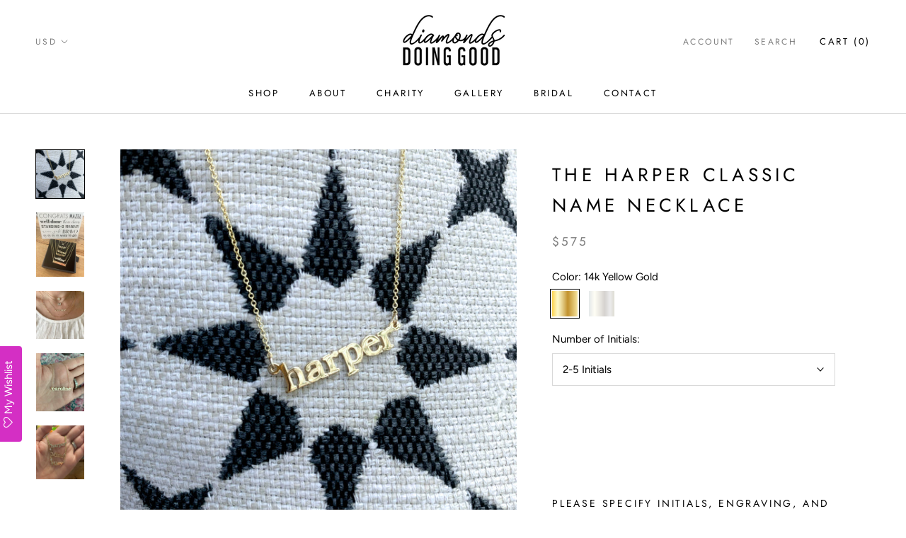

--- FILE ---
content_type: text/html; charset=utf-8
request_url: https://www.diamondsdoinggood.com/products/the-harper-classic-name-necklace
body_size: 32180
content:
<!doctype html>

<html class="no-js" lang="en">
  <head>
    <meta charset="utf-8"> 
    <meta http-equiv="X-UA-Compatible" content="IE=edge,chrome=1">
    <meta name="viewport" content="width=device-width, initial-scale=1.0, height=device-height, minimum-scale=1.0, user-scalable=0">
    <meta name="theme-color" content="">

    <title>
      The Harper Classic Name Necklace &ndash; Diamonds Doing Good
    </title><meta name="description" content="Excluded From All Sales &amp;amp; Promotions 14K gold classic name necklace optional burnish set diamond (+$25) Size: 16&quot; Adjustable Design Time: 3-5 weeks"><link rel="canonical" href="https://www.diamondsdoinggood.com/products/the-harper-classic-name-necklace"><link rel="shortcut icon" href="//www.diamondsdoinggood.com/cdn/shop/files/favicon_32x32.png?v=1614293176" type="image/png"><meta property="og:type" content="product">
  <meta property="og:title" content="The Harper Classic Name Necklace"><meta property="og:image" content="http://www.diamondsdoinggood.com/cdn/shop/products/IMG_0001_c8cabc03-b0f8-4b4d-9296-eee8bc716bca_grande.jpg?v=1606716670">
    <meta property="og:image:secure_url" content="https://www.diamondsdoinggood.com/cdn/shop/products/IMG_0001_c8cabc03-b0f8-4b4d-9296-eee8bc716bca_grande.jpg?v=1606716670"><meta property="og:image" content="http://www.diamondsdoinggood.com/cdn/shop/files/1A1A5AF8-5F19-4350-AF35-0B52236D1233_grande.jpg?v=1752357552">
    <meta property="og:image:secure_url" content="https://www.diamondsdoinggood.com/cdn/shop/files/1A1A5AF8-5F19-4350-AF35-0B52236D1233_grande.jpg?v=1752357552"><meta property="og:image" content="http://www.diamondsdoinggood.com/cdn/shop/products/IMG_00952_52674b6a-e9d3-453e-a458-1e5d830feba3_grande.jpg?v=1707158284">
    <meta property="og:image:secure_url" content="https://www.diamondsdoinggood.com/cdn/shop/products/IMG_00952_52674b6a-e9d3-453e-a458-1e5d830feba3_grande.jpg?v=1707158284"><meta property="product:price:amount" content="575.00">
  <meta property="product:price:currency" content="USD"><meta property="og:description" content="Excluded From All Sales &amp;amp; Promotions 14K gold classic name necklace optional burnish set diamond (+$25) Size: 16&quot; Adjustable Design Time: 3-5 weeks"><meta property="og:url" content="https://www.diamondsdoinggood.com/products/the-harper-classic-name-necklace">
<meta property="og:site_name" content="Diamonds Doing Good"><meta name="twitter:card" content="summary"><meta name="twitter:title" content="The Harper Classic Name Necklace">
  <meta name="twitter:description" content="Excluded From All Sales &amp;amp; Promotions

14K gold classic name necklace
optional burnish set diamond (+$25)
Size: 16&quot; Adjustable
Design Time: 3-5 weeks
">
  <meta name="twitter:image" content="https://www.diamondsdoinggood.com/cdn/shop/products/IMG_0001_c8cabc03-b0f8-4b4d-9296-eee8bc716bca_600x600_crop_center.jpg?v=1606716670">

    <script>window.performance && window.performance.mark && window.performance.mark('shopify.content_for_header.start');</script><meta name="facebook-domain-verification" content="runlkbk2b4ehxxndr5i370hx0tdzy7">
<meta name="facebook-domain-verification" content="uodeoowvgbpdcs2f4z02nsu1ik6giy">
<meta id="shopify-digital-wallet" name="shopify-digital-wallet" content="/428310540/digital_wallets/dialog">
<meta name="shopify-checkout-api-token" content="7968182f57f183dece2b2eb0a4d9f37d">
<link rel="alternate" type="application/json+oembed" href="https://www.diamondsdoinggood.com/products/the-harper-classic-name-necklace.oembed">
<script async="async" src="/checkouts/internal/preloads.js?locale=en-US"></script>
<link rel="preconnect" href="https://shop.app" crossorigin="anonymous">
<script async="async" src="https://shop.app/checkouts/internal/preloads.js?locale=en-US&shop_id=428310540" crossorigin="anonymous"></script>
<script id="apple-pay-shop-capabilities" type="application/json">{"shopId":428310540,"countryCode":"US","currencyCode":"USD","merchantCapabilities":["supports3DS"],"merchantId":"gid:\/\/shopify\/Shop\/428310540","merchantName":"Diamonds Doing Good","requiredBillingContactFields":["postalAddress","email"],"requiredShippingContactFields":["postalAddress","email"],"shippingType":"shipping","supportedNetworks":["visa","masterCard","amex","discover","elo","jcb"],"total":{"type":"pending","label":"Diamonds Doing Good","amount":"1.00"},"shopifyPaymentsEnabled":true,"supportsSubscriptions":true}</script>
<script id="shopify-features" type="application/json">{"accessToken":"7968182f57f183dece2b2eb0a4d9f37d","betas":["rich-media-storefront-analytics"],"domain":"www.diamondsdoinggood.com","predictiveSearch":true,"shopId":428310540,"locale":"en"}</script>
<script>var Shopify = Shopify || {};
Shopify.shop = "ddgood.myshopify.com";
Shopify.locale = "en";
Shopify.currency = {"active":"USD","rate":"1.0"};
Shopify.country = "US";
Shopify.theme = {"name":"DDG2022 — Winter Banners","id":130355429428,"schema_name":"Prestige","schema_version":"3.3.4","theme_store_id":null,"role":"main"};
Shopify.theme.handle = "null";
Shopify.theme.style = {"id":null,"handle":null};
Shopify.cdnHost = "www.diamondsdoinggood.com/cdn";
Shopify.routes = Shopify.routes || {};
Shopify.routes.root = "/";</script>
<script type="module">!function(o){(o.Shopify=o.Shopify||{}).modules=!0}(window);</script>
<script>!function(o){function n(){var o=[];function n(){o.push(Array.prototype.slice.apply(arguments))}return n.q=o,n}var t=o.Shopify=o.Shopify||{};t.loadFeatures=n(),t.autoloadFeatures=n()}(window);</script>
<script>
  window.ShopifyPay = window.ShopifyPay || {};
  window.ShopifyPay.apiHost = "shop.app\/pay";
  window.ShopifyPay.redirectState = null;
</script>
<script id="shop-js-analytics" type="application/json">{"pageType":"product"}</script>
<script defer="defer" async type="module" src="//www.diamondsdoinggood.com/cdn/shopifycloud/shop-js/modules/v2/client.init-shop-cart-sync_BN7fPSNr.en.esm.js"></script>
<script defer="defer" async type="module" src="//www.diamondsdoinggood.com/cdn/shopifycloud/shop-js/modules/v2/chunk.common_Cbph3Kss.esm.js"></script>
<script defer="defer" async type="module" src="//www.diamondsdoinggood.com/cdn/shopifycloud/shop-js/modules/v2/chunk.modal_DKumMAJ1.esm.js"></script>
<script type="module">
  await import("//www.diamondsdoinggood.com/cdn/shopifycloud/shop-js/modules/v2/client.init-shop-cart-sync_BN7fPSNr.en.esm.js");
await import("//www.diamondsdoinggood.com/cdn/shopifycloud/shop-js/modules/v2/chunk.common_Cbph3Kss.esm.js");
await import("//www.diamondsdoinggood.com/cdn/shopifycloud/shop-js/modules/v2/chunk.modal_DKumMAJ1.esm.js");

  window.Shopify.SignInWithShop?.initShopCartSync?.({"fedCMEnabled":true,"windoidEnabled":true});

</script>
<script>
  window.Shopify = window.Shopify || {};
  if (!window.Shopify.featureAssets) window.Shopify.featureAssets = {};
  window.Shopify.featureAssets['shop-js'] = {"shop-cart-sync":["modules/v2/client.shop-cart-sync_CJVUk8Jm.en.esm.js","modules/v2/chunk.common_Cbph3Kss.esm.js","modules/v2/chunk.modal_DKumMAJ1.esm.js"],"init-fed-cm":["modules/v2/client.init-fed-cm_7Fvt41F4.en.esm.js","modules/v2/chunk.common_Cbph3Kss.esm.js","modules/v2/chunk.modal_DKumMAJ1.esm.js"],"init-shop-email-lookup-coordinator":["modules/v2/client.init-shop-email-lookup-coordinator_Cc088_bR.en.esm.js","modules/v2/chunk.common_Cbph3Kss.esm.js","modules/v2/chunk.modal_DKumMAJ1.esm.js"],"init-windoid":["modules/v2/client.init-windoid_hPopwJRj.en.esm.js","modules/v2/chunk.common_Cbph3Kss.esm.js","modules/v2/chunk.modal_DKumMAJ1.esm.js"],"shop-button":["modules/v2/client.shop-button_B0jaPSNF.en.esm.js","modules/v2/chunk.common_Cbph3Kss.esm.js","modules/v2/chunk.modal_DKumMAJ1.esm.js"],"shop-cash-offers":["modules/v2/client.shop-cash-offers_DPIskqss.en.esm.js","modules/v2/chunk.common_Cbph3Kss.esm.js","modules/v2/chunk.modal_DKumMAJ1.esm.js"],"shop-toast-manager":["modules/v2/client.shop-toast-manager_CK7RT69O.en.esm.js","modules/v2/chunk.common_Cbph3Kss.esm.js","modules/v2/chunk.modal_DKumMAJ1.esm.js"],"init-shop-cart-sync":["modules/v2/client.init-shop-cart-sync_BN7fPSNr.en.esm.js","modules/v2/chunk.common_Cbph3Kss.esm.js","modules/v2/chunk.modal_DKumMAJ1.esm.js"],"init-customer-accounts-sign-up":["modules/v2/client.init-customer-accounts-sign-up_CfPf4CXf.en.esm.js","modules/v2/client.shop-login-button_DeIztwXF.en.esm.js","modules/v2/chunk.common_Cbph3Kss.esm.js","modules/v2/chunk.modal_DKumMAJ1.esm.js"],"pay-button":["modules/v2/client.pay-button_CgIwFSYN.en.esm.js","modules/v2/chunk.common_Cbph3Kss.esm.js","modules/v2/chunk.modal_DKumMAJ1.esm.js"],"init-customer-accounts":["modules/v2/client.init-customer-accounts_DQ3x16JI.en.esm.js","modules/v2/client.shop-login-button_DeIztwXF.en.esm.js","modules/v2/chunk.common_Cbph3Kss.esm.js","modules/v2/chunk.modal_DKumMAJ1.esm.js"],"avatar":["modules/v2/client.avatar_BTnouDA3.en.esm.js"],"init-shop-for-new-customer-accounts":["modules/v2/client.init-shop-for-new-customer-accounts_CsZy_esa.en.esm.js","modules/v2/client.shop-login-button_DeIztwXF.en.esm.js","modules/v2/chunk.common_Cbph3Kss.esm.js","modules/v2/chunk.modal_DKumMAJ1.esm.js"],"shop-follow-button":["modules/v2/client.shop-follow-button_BRMJjgGd.en.esm.js","modules/v2/chunk.common_Cbph3Kss.esm.js","modules/v2/chunk.modal_DKumMAJ1.esm.js"],"checkout-modal":["modules/v2/client.checkout-modal_B9Drz_yf.en.esm.js","modules/v2/chunk.common_Cbph3Kss.esm.js","modules/v2/chunk.modal_DKumMAJ1.esm.js"],"shop-login-button":["modules/v2/client.shop-login-button_DeIztwXF.en.esm.js","modules/v2/chunk.common_Cbph3Kss.esm.js","modules/v2/chunk.modal_DKumMAJ1.esm.js"],"lead-capture":["modules/v2/client.lead-capture_DXYzFM3R.en.esm.js","modules/v2/chunk.common_Cbph3Kss.esm.js","modules/v2/chunk.modal_DKumMAJ1.esm.js"],"shop-login":["modules/v2/client.shop-login_CA5pJqmO.en.esm.js","modules/v2/chunk.common_Cbph3Kss.esm.js","modules/v2/chunk.modal_DKumMAJ1.esm.js"],"payment-terms":["modules/v2/client.payment-terms_BxzfvcZJ.en.esm.js","modules/v2/chunk.common_Cbph3Kss.esm.js","modules/v2/chunk.modal_DKumMAJ1.esm.js"]};
</script>
<script>(function() {
  var isLoaded = false;
  function asyncLoad() {
    if (isLoaded) return;
    isLoaded = true;
    var urls = ["\/\/d1liekpayvooaz.cloudfront.net\/apps\/customizery\/customizery.js?shop=ddgood.myshopify.com","https:\/\/shopify.covet.pics\/covet-pics-widget-inject.js?shop=ddgood.myshopify.com","https:\/\/assets.smartwishlist.webmarked.net\/static\/v6\/smartwishlist.js?shop=ddgood.myshopify.com","https:\/\/chimpstatic.com\/mcjs-connected\/js\/users\/4b81864ed4e99b28c9b9dada1\/d34a5d4f83a6e81653268ca06.js?shop=ddgood.myshopify.com"];
    for (var i = 0; i < urls.length; i++) {
      var s = document.createElement('script');
      s.type = 'text/javascript';
      s.async = true;
      s.src = urls[i];
      var x = document.getElementsByTagName('script')[0];
      x.parentNode.insertBefore(s, x);
    }
  };
  if(window.attachEvent) {
    window.attachEvent('onload', asyncLoad);
  } else {
    window.addEventListener('load', asyncLoad, false);
  }
})();</script>
<script id="__st">var __st={"a":428310540,"offset":-18000,"reqid":"64394d0c-78bc-48d2-ad58-a3edec70529c-1769743834","pageurl":"www.diamondsdoinggood.com\/products\/the-harper-classic-name-necklace","u":"1a10c79e9b32","p":"product","rtyp":"product","rid":4862999691316};</script>
<script>window.ShopifyPaypalV4VisibilityTracking = true;</script>
<script id="captcha-bootstrap">!function(){'use strict';const t='contact',e='account',n='new_comment',o=[[t,t],['blogs',n],['comments',n],[t,'customer']],c=[[e,'customer_login'],[e,'guest_login'],[e,'recover_customer_password'],[e,'create_customer']],r=t=>t.map((([t,e])=>`form[action*='/${t}']:not([data-nocaptcha='true']) input[name='form_type'][value='${e}']`)).join(','),a=t=>()=>t?[...document.querySelectorAll(t)].map((t=>t.form)):[];function s(){const t=[...o],e=r(t);return a(e)}const i='password',u='form_key',d=['recaptcha-v3-token','g-recaptcha-response','h-captcha-response',i],f=()=>{try{return window.sessionStorage}catch{return}},m='__shopify_v',_=t=>t.elements[u];function p(t,e,n=!1){try{const o=window.sessionStorage,c=JSON.parse(o.getItem(e)),{data:r}=function(t){const{data:e,action:n}=t;return t[m]||n?{data:e,action:n}:{data:t,action:n}}(c);for(const[e,n]of Object.entries(r))t.elements[e]&&(t.elements[e].value=n);n&&o.removeItem(e)}catch(o){console.error('form repopulation failed',{error:o})}}const l='form_type',E='cptcha';function T(t){t.dataset[E]=!0}const w=window,h=w.document,L='Shopify',v='ce_forms',y='captcha';let A=!1;((t,e)=>{const n=(g='f06e6c50-85a8-45c8-87d0-21a2b65856fe',I='https://cdn.shopify.com/shopifycloud/storefront-forms-hcaptcha/ce_storefront_forms_captcha_hcaptcha.v1.5.2.iife.js',D={infoText:'Protected by hCaptcha',privacyText:'Privacy',termsText:'Terms'},(t,e,n)=>{const o=w[L][v],c=o.bindForm;if(c)return c(t,g,e,D).then(n);var r;o.q.push([[t,g,e,D],n]),r=I,A||(h.body.append(Object.assign(h.createElement('script'),{id:'captcha-provider',async:!0,src:r})),A=!0)});var g,I,D;w[L]=w[L]||{},w[L][v]=w[L][v]||{},w[L][v].q=[],w[L][y]=w[L][y]||{},w[L][y].protect=function(t,e){n(t,void 0,e),T(t)},Object.freeze(w[L][y]),function(t,e,n,w,h,L){const[v,y,A,g]=function(t,e,n){const i=e?o:[],u=t?c:[],d=[...i,...u],f=r(d),m=r(i),_=r(d.filter((([t,e])=>n.includes(e))));return[a(f),a(m),a(_),s()]}(w,h,L),I=t=>{const e=t.target;return e instanceof HTMLFormElement?e:e&&e.form},D=t=>v().includes(t);t.addEventListener('submit',(t=>{const e=I(t);if(!e)return;const n=D(e)&&!e.dataset.hcaptchaBound&&!e.dataset.recaptchaBound,o=_(e),c=g().includes(e)&&(!o||!o.value);(n||c)&&t.preventDefault(),c&&!n&&(function(t){try{if(!f())return;!function(t){const e=f();if(!e)return;const n=_(t);if(!n)return;const o=n.value;o&&e.removeItem(o)}(t);const e=Array.from(Array(32),(()=>Math.random().toString(36)[2])).join('');!function(t,e){_(t)||t.append(Object.assign(document.createElement('input'),{type:'hidden',name:u})),t.elements[u].value=e}(t,e),function(t,e){const n=f();if(!n)return;const o=[...t.querySelectorAll(`input[type='${i}']`)].map((({name:t})=>t)),c=[...d,...o],r={};for(const[a,s]of new FormData(t).entries())c.includes(a)||(r[a]=s);n.setItem(e,JSON.stringify({[m]:1,action:t.action,data:r}))}(t,e)}catch(e){console.error('failed to persist form',e)}}(e),e.submit())}));const S=(t,e)=>{t&&!t.dataset[E]&&(n(t,e.some((e=>e===t))),T(t))};for(const o of['focusin','change'])t.addEventListener(o,(t=>{const e=I(t);D(e)&&S(e,y())}));const B=e.get('form_key'),M=e.get(l),P=B&&M;t.addEventListener('DOMContentLoaded',(()=>{const t=y();if(P)for(const e of t)e.elements[l].value===M&&p(e,B);[...new Set([...A(),...v().filter((t=>'true'===t.dataset.shopifyCaptcha))])].forEach((e=>S(e,t)))}))}(h,new URLSearchParams(w.location.search),n,t,e,['guest_login'])})(!0,!0)}();</script>
<script integrity="sha256-4kQ18oKyAcykRKYeNunJcIwy7WH5gtpwJnB7kiuLZ1E=" data-source-attribution="shopify.loadfeatures" defer="defer" src="//www.diamondsdoinggood.com/cdn/shopifycloud/storefront/assets/storefront/load_feature-a0a9edcb.js" crossorigin="anonymous"></script>
<script crossorigin="anonymous" defer="defer" src="//www.diamondsdoinggood.com/cdn/shopifycloud/storefront/assets/shopify_pay/storefront-65b4c6d7.js?v=20250812"></script>
<script data-source-attribution="shopify.dynamic_checkout.dynamic.init">var Shopify=Shopify||{};Shopify.PaymentButton=Shopify.PaymentButton||{isStorefrontPortableWallets:!0,init:function(){window.Shopify.PaymentButton.init=function(){};var t=document.createElement("script");t.src="https://www.diamondsdoinggood.com/cdn/shopifycloud/portable-wallets/latest/portable-wallets.en.js",t.type="module",document.head.appendChild(t)}};
</script>
<script data-source-attribution="shopify.dynamic_checkout.buyer_consent">
  function portableWalletsHideBuyerConsent(e){var t=document.getElementById("shopify-buyer-consent"),n=document.getElementById("shopify-subscription-policy-button");t&&n&&(t.classList.add("hidden"),t.setAttribute("aria-hidden","true"),n.removeEventListener("click",e))}function portableWalletsShowBuyerConsent(e){var t=document.getElementById("shopify-buyer-consent"),n=document.getElementById("shopify-subscription-policy-button");t&&n&&(t.classList.remove("hidden"),t.removeAttribute("aria-hidden"),n.addEventListener("click",e))}window.Shopify?.PaymentButton&&(window.Shopify.PaymentButton.hideBuyerConsent=portableWalletsHideBuyerConsent,window.Shopify.PaymentButton.showBuyerConsent=portableWalletsShowBuyerConsent);
</script>
<script data-source-attribution="shopify.dynamic_checkout.cart.bootstrap">document.addEventListener("DOMContentLoaded",(function(){function t(){return document.querySelector("shopify-accelerated-checkout-cart, shopify-accelerated-checkout")}if(t())Shopify.PaymentButton.init();else{new MutationObserver((function(e,n){t()&&(Shopify.PaymentButton.init(),n.disconnect())})).observe(document.body,{childList:!0,subtree:!0})}}));
</script>
<link id="shopify-accelerated-checkout-styles" rel="stylesheet" media="screen" href="https://www.diamondsdoinggood.com/cdn/shopifycloud/portable-wallets/latest/accelerated-checkout-backwards-compat.css" crossorigin="anonymous">
<style id="shopify-accelerated-checkout-cart">
        #shopify-buyer-consent {
  margin-top: 1em;
  display: inline-block;
  width: 100%;
}

#shopify-buyer-consent.hidden {
  display: none;
}

#shopify-subscription-policy-button {
  background: none;
  border: none;
  padding: 0;
  text-decoration: underline;
  font-size: inherit;
  cursor: pointer;
}

#shopify-subscription-policy-button::before {
  box-shadow: none;
}

      </style>

<script>window.performance && window.performance.mark && window.performance.mark('shopify.content_for_header.end');</script>

<script>window.BOLD = window.BOLD || {};
    window.BOLD.common = window.BOLD.common || {};
    window.BOLD.common.Shopify = window.BOLD.common.Shopify || {};
    window.BOLD.common.Shopify.shop = {
      domain: 'www.diamondsdoinggood.com',
      permanent_domain: 'ddgood.myshopify.com',
      url: 'https://www.diamondsdoinggood.com',
      secure_url: 'https://www.diamondsdoinggood.com',
      money_format: "${{amount}}",
      currency: "USD"
    };
    window.BOLD.common.Shopify.customer = {
      id: null,
      tags: null,
    };
    window.BOLD.common.Shopify.cart = {"note":null,"attributes":{},"original_total_price":0,"total_price":0,"total_discount":0,"total_weight":0.0,"item_count":0,"items":[],"requires_shipping":false,"currency":"USD","items_subtotal_price":0,"cart_level_discount_applications":[],"checkout_charge_amount":0};
    window.BOLD.common.template = 'product';window.BOLD.common.Shopify.formatMoney = function(money, format) {
        function n(t, e) {
            return "undefined" == typeof t ? e : t
        }
        function r(t, e, r, i) {
            if (e = n(e, 2),
                r = n(r, ","),
                i = n(i, "."),
            isNaN(t) || null == t)
                return 0;
            t = (t / 100).toFixed(e);
            var o = t.split(".")
                , a = o[0].replace(/(\d)(?=(\d\d\d)+(?!\d))/g, "$1" + r)
                , s = o[1] ? i + o[1] : "";
            return a + s
        }
        "string" == typeof money && (money = money.replace(".", ""));
        var i = ""
            , o = /\{\{\s*(\w+)\s*\}\}/
            , a = format || window.BOLD.common.Shopify.shop.money_format || window.Shopify.money_format || "$ {{ amount }}";
        switch (a.match(o)[1]) {
            case "amount":
                i = r(money, 2, ",", ".");
                break;
            case "amount_no_decimals":
                i = r(money, 0, ",", ".");
                break;
            case "amount_with_comma_separator":
                i = r(money, 2, ".", ",");
                break;
            case "amount_no_decimals_with_comma_separator":
                i = r(money, 0, ".", ",");
                break;
            case "amount_with_space_separator":
                i = r(money, 2, " ", ",");
                break;
            case "amount_no_decimals_with_space_separator":
                i = r(money, 0, " ", ",");
                break;
            case "amount_with_apostrophe_separator":
                i = r(money, 2, "'", ".");
                break;
        }
        return a.replace(o, i);
    };
    window.BOLD.common.Shopify.saveProduct = function (handle, product) {
      if (typeof handle === 'string' && typeof window.BOLD.common.Shopify.products[handle] === 'undefined') {
        if (typeof product === 'number') {
          window.BOLD.common.Shopify.handles[product] = handle;
          product = { id: product };
        }
        window.BOLD.common.Shopify.products[handle] = product;
      }
    };
    window.BOLD.common.Shopify.saveVariant = function (variant_id, variant) {
      if (typeof variant_id === 'number' && typeof window.BOLD.common.Shopify.variants[variant_id] === 'undefined') {
        window.BOLD.common.Shopify.variants[variant_id] = variant;
      }
    };window.BOLD.common.Shopify.products = window.BOLD.common.Shopify.products || {};
    window.BOLD.common.Shopify.variants = window.BOLD.common.Shopify.variants || {};
    window.BOLD.common.Shopify.handles = window.BOLD.common.Shopify.handles || {};window.BOLD.common.Shopify.handle = "the-harper-classic-name-necklace"
window.BOLD.common.Shopify.saveProduct("the-harper-classic-name-necklace", 4862999691316);window.BOLD.common.Shopify.saveVariant(46785503625268, { product_id: 4862999691316, product_handle: "the-harper-classic-name-necklace", price: 57500, group_id: '', csp_metafield: {}});window.BOLD.common.Shopify.saveVariant(46785503658036, { product_id: 4862999691316, product_handle: "the-harper-classic-name-necklace", price: 65000, group_id: '', csp_metafield: {}});window.BOLD.common.Shopify.saveVariant(46785503690804, { product_id: 4862999691316, product_handle: "the-harper-classic-name-necklace", price: 57500, group_id: '', csp_metafield: {}});window.BOLD.common.Shopify.saveVariant(46785503723572, { product_id: 4862999691316, product_handle: "the-harper-classic-name-necklace", price: 65000, group_id: '', csp_metafield: {}});window.BOLD.apps_installed = {} || {};window.BOLD.common.Shopify.metafields = window.BOLD.common.Shopify.metafields || {};window.BOLD.common.Shopify.metafields["bold_rp"] = {};window.BOLD.common.Shopify.metafields["bold_csp_defaults"] = {};window.BOLD.common.cacheParams = window.BOLD.common.cacheParams || {};
</script><link href="//www.diamondsdoinggood.com/cdn/shop/t/12/assets/bold-upsell.css?v=51915886505602322711700227589" rel="stylesheet" type="text/css" media="all" />
<link href="//www.diamondsdoinggood.com/cdn/shop/t/12/assets/bold-upsell-custom.css?v=150135899998303055901700227589" rel="stylesheet" type="text/css" media="all" /><link href="//www.diamondsdoinggood.com/cdn/shop/t/12/assets/bold-brain-widget.css?v=12280912722225961271700227589" rel="stylesheet" type="text/css" media="all" />


    <link rel="stylesheet" href="//www.diamondsdoinggood.com/cdn/shop/t/12/assets/theme.scss.css?v=18968856698700468881762023932">

    <script>
      // This allows to expose several variables to the global scope, to be used in scripts
      window.theme = {
        template: "product",
        shopCurrency: "USD",
        moneyFormat: "${{amount}}",
        moneyWithCurrencyFormat: "${{amount}} USD",
        currencyConversionEnabled: true,
        currencyConversionMoneyFormat: "money_format",
        currencyConversionRoundAmounts: true,
        productImageSize: "square",
        searchMode: "product",
        showPageTransition: true,
        showElementStaggering: false,
        showImageZooming: true,
        enableExperimentalResizeObserver: false
      };

      window.languages = {
        cartAddNote: "Add Order Note (include Name\/Initials\/Engraving here)",
        cartEditNote: "Edit Order Note",
        productImageLoadingError: "This image could not be loaded. Please try to reload the page.",
        productFormAddToCart: "Add to cart",
        productFormUnavailable: "Unavailable",
        productFormSoldOut: "Sold Out",
        shippingEstimatorOneResult: "1 option available:",
        shippingEstimatorMoreResults: "{{count}} options available:",
        shippingEstimatorNoResults: "No shipping could be found"
      };

      window.lazySizesConfig = {
        loadHidden: false,
        hFac: 0.5,
        expFactor: 2,
        ricTimeout: 150,
        lazyClass: 'Image--lazyLoad',
        loadingClass: 'Image--lazyLoading',
        loadedClass: 'Image--lazyLoaded'
      };

      document.documentElement.className = document.documentElement.className.replace('no-js', 'js');
      document.documentElement.style.setProperty('--window-height', window.innerHeight + 'px');

      // We do a quick detection of some features (we could use Modernizr but for so little...)
      (function() {
        document.documentElement.className += ((window.CSS && window.CSS.supports('(position: sticky) or (position: -webkit-sticky)')) ? ' supports-sticky' : ' no-supports-sticky');
        document.documentElement.className += (window.matchMedia('(-moz-touch-enabled: 1), (hover: none)')).matches ? ' no-supports-hover' : ' supports-hover';
      }());

      window.onpageshow = function (event) {
        if (event.persisted) {
          window.location.reload();
        }
      };
    </script>

    <script src="//www.diamondsdoinggood.com/cdn/shop/t/12/assets/lazysizes.min.js?v=174358363404432586981700227589" async></script>

    
      <script src="//cdn.shopify.com/s/javascripts/currencies.js" defer></script>
    
<script src="https://polyfill-fastly.net/v3/polyfill.min.js?unknown=polyfill&features=fetch,Element.prototype.closest,Element.prototype.remove,Element.prototype.classList,Array.prototype.includes,Array.prototype.fill,Object.assign,CustomEvent,IntersectionObserver,IntersectionObserverEntry" defer></script>
    <script src="//www.diamondsdoinggood.com/cdn/shop/t/12/assets/libs.min.js?v=88466822118989791001700227589" defer></script>
    <script src="//www.diamondsdoinggood.com/cdn/shop/t/12/assets/theme.min.js?v=103722550634446726791700227589" defer></script>
    <script src="//www.diamondsdoinggood.com/cdn/shop/t/12/assets/custom.js?v=119405657485681829121700227589" defer></script>

    
  <script type="application/ld+json">
  {
    "@context": "http://schema.org",
    "@type": "Product",
    "offers": {
      "@type": "Offer",
      "availability":"https://schema.org/InStock",
      "price": "575.00",
      "priceCurrency": "USD",
      "url": "https://www.diamondsdoinggood.com/products/the-harper-classic-name-necklace"
    },
    "brand": "SBD",
    "name": "The Harper Classic Name Necklace",
    "description": "Excluded From All Sales \u0026amp; Promotions\n\n14K gold classic name necklace\noptional burnish set diamond (+$25)\nSize: 16\" Adjustable\nDesign Time: 3-5 weeks\n",
    "category": "Necklace_Personalized",
    "url": "https://www.diamondsdoinggood.com/products/the-harper-classic-name-necklace",
    "image": {
      "@type": "ImageObject",
      "url": "https://www.diamondsdoinggood.com/cdn/shop/products/IMG_0001_c8cabc03-b0f8-4b4d-9296-eee8bc716bca_1024x1024.jpg?v=1606716670",
      "image": "https://www.diamondsdoinggood.com/cdn/shop/products/IMG_0001_c8cabc03-b0f8-4b4d-9296-eee8bc716bca_1024x1024.jpg?v=1606716670",
      "name": "The Harper Classic Name Necklace",
      "width": 1024,
      "height": 1024
    }
  }
  </script>

  <!-- BEGIN app block: shopify://apps/xo-gallery/blocks/xo-gallery-seo/e61dfbaa-1a75-4e4e-bffc-324f17325251 --><!-- XO Gallery SEO -->

<!-- End: XO Gallery SEO -->


<!-- END app block --><link href="https://monorail-edge.shopifysvc.com" rel="dns-prefetch">
<script>(function(){if ("sendBeacon" in navigator && "performance" in window) {try {var session_token_from_headers = performance.getEntriesByType('navigation')[0].serverTiming.find(x => x.name == '_s').description;} catch {var session_token_from_headers = undefined;}var session_cookie_matches = document.cookie.match(/_shopify_s=([^;]*)/);var session_token_from_cookie = session_cookie_matches && session_cookie_matches.length === 2 ? session_cookie_matches[1] : "";var session_token = session_token_from_headers || session_token_from_cookie || "";function handle_abandonment_event(e) {var entries = performance.getEntries().filter(function(entry) {return /monorail-edge.shopifysvc.com/.test(entry.name);});if (!window.abandonment_tracked && entries.length === 0) {window.abandonment_tracked = true;var currentMs = Date.now();var navigation_start = performance.timing.navigationStart;var payload = {shop_id: 428310540,url: window.location.href,navigation_start,duration: currentMs - navigation_start,session_token,page_type: "product"};window.navigator.sendBeacon("https://monorail-edge.shopifysvc.com/v1/produce", JSON.stringify({schema_id: "online_store_buyer_site_abandonment/1.1",payload: payload,metadata: {event_created_at_ms: currentMs,event_sent_at_ms: currentMs}}));}}window.addEventListener('pagehide', handle_abandonment_event);}}());</script>
<script id="web-pixels-manager-setup">(function e(e,d,r,n,o){if(void 0===o&&(o={}),!Boolean(null===(a=null===(i=window.Shopify)||void 0===i?void 0:i.analytics)||void 0===a?void 0:a.replayQueue)){var i,a;window.Shopify=window.Shopify||{};var t=window.Shopify;t.analytics=t.analytics||{};var s=t.analytics;s.replayQueue=[],s.publish=function(e,d,r){return s.replayQueue.push([e,d,r]),!0};try{self.performance.mark("wpm:start")}catch(e){}var l=function(){var e={modern:/Edge?\/(1{2}[4-9]|1[2-9]\d|[2-9]\d{2}|\d{4,})\.\d+(\.\d+|)|Firefox\/(1{2}[4-9]|1[2-9]\d|[2-9]\d{2}|\d{4,})\.\d+(\.\d+|)|Chrom(ium|e)\/(9{2}|\d{3,})\.\d+(\.\d+|)|(Maci|X1{2}).+ Version\/(15\.\d+|(1[6-9]|[2-9]\d|\d{3,})\.\d+)([,.]\d+|)( \(\w+\)|)( Mobile\/\w+|) Safari\/|Chrome.+OPR\/(9{2}|\d{3,})\.\d+\.\d+|(CPU[ +]OS|iPhone[ +]OS|CPU[ +]iPhone|CPU IPhone OS|CPU iPad OS)[ +]+(15[._]\d+|(1[6-9]|[2-9]\d|\d{3,})[._]\d+)([._]\d+|)|Android:?[ /-](13[3-9]|1[4-9]\d|[2-9]\d{2}|\d{4,})(\.\d+|)(\.\d+|)|Android.+Firefox\/(13[5-9]|1[4-9]\d|[2-9]\d{2}|\d{4,})\.\d+(\.\d+|)|Android.+Chrom(ium|e)\/(13[3-9]|1[4-9]\d|[2-9]\d{2}|\d{4,})\.\d+(\.\d+|)|SamsungBrowser\/([2-9]\d|\d{3,})\.\d+/,legacy:/Edge?\/(1[6-9]|[2-9]\d|\d{3,})\.\d+(\.\d+|)|Firefox\/(5[4-9]|[6-9]\d|\d{3,})\.\d+(\.\d+|)|Chrom(ium|e)\/(5[1-9]|[6-9]\d|\d{3,})\.\d+(\.\d+|)([\d.]+$|.*Safari\/(?![\d.]+ Edge\/[\d.]+$))|(Maci|X1{2}).+ Version\/(10\.\d+|(1[1-9]|[2-9]\d|\d{3,})\.\d+)([,.]\d+|)( \(\w+\)|)( Mobile\/\w+|) Safari\/|Chrome.+OPR\/(3[89]|[4-9]\d|\d{3,})\.\d+\.\d+|(CPU[ +]OS|iPhone[ +]OS|CPU[ +]iPhone|CPU IPhone OS|CPU iPad OS)[ +]+(10[._]\d+|(1[1-9]|[2-9]\d|\d{3,})[._]\d+)([._]\d+|)|Android:?[ /-](13[3-9]|1[4-9]\d|[2-9]\d{2}|\d{4,})(\.\d+|)(\.\d+|)|Mobile Safari.+OPR\/([89]\d|\d{3,})\.\d+\.\d+|Android.+Firefox\/(13[5-9]|1[4-9]\d|[2-9]\d{2}|\d{4,})\.\d+(\.\d+|)|Android.+Chrom(ium|e)\/(13[3-9]|1[4-9]\d|[2-9]\d{2}|\d{4,})\.\d+(\.\d+|)|Android.+(UC? ?Browser|UCWEB|U3)[ /]?(15\.([5-9]|\d{2,})|(1[6-9]|[2-9]\d|\d{3,})\.\d+)\.\d+|SamsungBrowser\/(5\.\d+|([6-9]|\d{2,})\.\d+)|Android.+MQ{2}Browser\/(14(\.(9|\d{2,})|)|(1[5-9]|[2-9]\d|\d{3,})(\.\d+|))(\.\d+|)|K[Aa][Ii]OS\/(3\.\d+|([4-9]|\d{2,})\.\d+)(\.\d+|)/},d=e.modern,r=e.legacy,n=navigator.userAgent;return n.match(d)?"modern":n.match(r)?"legacy":"unknown"}(),u="modern"===l?"modern":"legacy",c=(null!=n?n:{modern:"",legacy:""})[u],f=function(e){return[e.baseUrl,"/wpm","/b",e.hashVersion,"modern"===e.buildTarget?"m":"l",".js"].join("")}({baseUrl:d,hashVersion:r,buildTarget:u}),m=function(e){var d=e.version,r=e.bundleTarget,n=e.surface,o=e.pageUrl,i=e.monorailEndpoint;return{emit:function(e){var a=e.status,t=e.errorMsg,s=(new Date).getTime(),l=JSON.stringify({metadata:{event_sent_at_ms:s},events:[{schema_id:"web_pixels_manager_load/3.1",payload:{version:d,bundle_target:r,page_url:o,status:a,surface:n,error_msg:t},metadata:{event_created_at_ms:s}}]});if(!i)return console&&console.warn&&console.warn("[Web Pixels Manager] No Monorail endpoint provided, skipping logging."),!1;try{return self.navigator.sendBeacon.bind(self.navigator)(i,l)}catch(e){}var u=new XMLHttpRequest;try{return u.open("POST",i,!0),u.setRequestHeader("Content-Type","text/plain"),u.send(l),!0}catch(e){return console&&console.warn&&console.warn("[Web Pixels Manager] Got an unhandled error while logging to Monorail."),!1}}}}({version:r,bundleTarget:l,surface:e.surface,pageUrl:self.location.href,monorailEndpoint:e.monorailEndpoint});try{o.browserTarget=l,function(e){var d=e.src,r=e.async,n=void 0===r||r,o=e.onload,i=e.onerror,a=e.sri,t=e.scriptDataAttributes,s=void 0===t?{}:t,l=document.createElement("script"),u=document.querySelector("head"),c=document.querySelector("body");if(l.async=n,l.src=d,a&&(l.integrity=a,l.crossOrigin="anonymous"),s)for(var f in s)if(Object.prototype.hasOwnProperty.call(s,f))try{l.dataset[f]=s[f]}catch(e){}if(o&&l.addEventListener("load",o),i&&l.addEventListener("error",i),u)u.appendChild(l);else{if(!c)throw new Error("Did not find a head or body element to append the script");c.appendChild(l)}}({src:f,async:!0,onload:function(){if(!function(){var e,d;return Boolean(null===(d=null===(e=window.Shopify)||void 0===e?void 0:e.analytics)||void 0===d?void 0:d.initialized)}()){var d=window.webPixelsManager.init(e)||void 0;if(d){var r=window.Shopify.analytics;r.replayQueue.forEach((function(e){var r=e[0],n=e[1],o=e[2];d.publishCustomEvent(r,n,o)})),r.replayQueue=[],r.publish=d.publishCustomEvent,r.visitor=d.visitor,r.initialized=!0}}},onerror:function(){return m.emit({status:"failed",errorMsg:"".concat(f," has failed to load")})},sri:function(e){var d=/^sha384-[A-Za-z0-9+/=]+$/;return"string"==typeof e&&d.test(e)}(c)?c:"",scriptDataAttributes:o}),m.emit({status:"loading"})}catch(e){m.emit({status:"failed",errorMsg:(null==e?void 0:e.message)||"Unknown error"})}}})({shopId: 428310540,storefrontBaseUrl: "https://www.diamondsdoinggood.com",extensionsBaseUrl: "https://extensions.shopifycdn.com/cdn/shopifycloud/web-pixels-manager",monorailEndpoint: "https://monorail-edge.shopifysvc.com/unstable/produce_batch",surface: "storefront-renderer",enabledBetaFlags: ["2dca8a86"],webPixelsConfigList: [{"id":"161087540","configuration":"{\"pixel_id\":\"946496465851828\",\"pixel_type\":\"facebook_pixel\",\"metaapp_system_user_token\":\"-\"}","eventPayloadVersion":"v1","runtimeContext":"OPEN","scriptVersion":"ca16bc87fe92b6042fbaa3acc2fbdaa6","type":"APP","apiClientId":2329312,"privacyPurposes":["ANALYTICS","MARKETING","SALE_OF_DATA"],"dataSharingAdjustments":{"protectedCustomerApprovalScopes":["read_customer_address","read_customer_email","read_customer_name","read_customer_personal_data","read_customer_phone"]}},{"id":"68911156","eventPayloadVersion":"v1","runtimeContext":"LAX","scriptVersion":"1","type":"CUSTOM","privacyPurposes":["ANALYTICS"],"name":"Google Analytics tag (migrated)"},{"id":"shopify-app-pixel","configuration":"{}","eventPayloadVersion":"v1","runtimeContext":"STRICT","scriptVersion":"0450","apiClientId":"shopify-pixel","type":"APP","privacyPurposes":["ANALYTICS","MARKETING"]},{"id":"shopify-custom-pixel","eventPayloadVersion":"v1","runtimeContext":"LAX","scriptVersion":"0450","apiClientId":"shopify-pixel","type":"CUSTOM","privacyPurposes":["ANALYTICS","MARKETING"]}],isMerchantRequest: false,initData: {"shop":{"name":"Diamonds Doing Good","paymentSettings":{"currencyCode":"USD"},"myshopifyDomain":"ddgood.myshopify.com","countryCode":"US","storefrontUrl":"https:\/\/www.diamondsdoinggood.com"},"customer":null,"cart":null,"checkout":null,"productVariants":[{"price":{"amount":575.0,"currencyCode":"USD"},"product":{"title":"The Harper Classic Name Necklace","vendor":"SBD","id":"4862999691316","untranslatedTitle":"The Harper Classic Name Necklace","url":"\/products\/the-harper-classic-name-necklace","type":"Necklace_Personalized"},"id":"46785503625268","image":{"src":"\/\/www.diamondsdoinggood.com\/cdn\/shop\/products\/IMG_0001_c8cabc03-b0f8-4b4d-9296-eee8bc716bca.jpg?v=1606716670"},"sku":null,"title":"14k Yellow Gold \/ 2-5 Initials","untranslatedTitle":"14k Yellow Gold \/ 2-5 Initials"},{"price":{"amount":650.0,"currencyCode":"USD"},"product":{"title":"The Harper Classic Name Necklace","vendor":"SBD","id":"4862999691316","untranslatedTitle":"The Harper Classic Name Necklace","url":"\/products\/the-harper-classic-name-necklace","type":"Necklace_Personalized"},"id":"46785503658036","image":{"src":"\/\/www.diamondsdoinggood.com\/cdn\/shop\/products\/IMG_0001_c8cabc03-b0f8-4b4d-9296-eee8bc716bca.jpg?v=1606716670"},"sku":null,"title":"14k Yellow Gold \/ 6-9 Initials","untranslatedTitle":"14k Yellow Gold \/ 6-9 Initials"},{"price":{"amount":575.0,"currencyCode":"USD"},"product":{"title":"The Harper Classic Name Necklace","vendor":"SBD","id":"4862999691316","untranslatedTitle":"The Harper Classic Name Necklace","url":"\/products\/the-harper-classic-name-necklace","type":"Necklace_Personalized"},"id":"46785503690804","image":{"src":"\/\/www.diamondsdoinggood.com\/cdn\/shop\/products\/IMG_0001_c8cabc03-b0f8-4b4d-9296-eee8bc716bca.jpg?v=1606716670"},"sku":null,"title":"14k White Gold \/ 2-5 Initials","untranslatedTitle":"14k White Gold \/ 2-5 Initials"},{"price":{"amount":650.0,"currencyCode":"USD"},"product":{"title":"The Harper Classic Name Necklace","vendor":"SBD","id":"4862999691316","untranslatedTitle":"The Harper Classic Name Necklace","url":"\/products\/the-harper-classic-name-necklace","type":"Necklace_Personalized"},"id":"46785503723572","image":{"src":"\/\/www.diamondsdoinggood.com\/cdn\/shop\/products\/IMG_0001_c8cabc03-b0f8-4b4d-9296-eee8bc716bca.jpg?v=1606716670"},"sku":null,"title":"14k White Gold \/ 6-9 Initials","untranslatedTitle":"14k White Gold \/ 6-9 Initials"}],"purchasingCompany":null},},"https://www.diamondsdoinggood.com/cdn","1d2a099fw23dfb22ep557258f5m7a2edbae",{"modern":"","legacy":""},{"shopId":"428310540","storefrontBaseUrl":"https:\/\/www.diamondsdoinggood.com","extensionBaseUrl":"https:\/\/extensions.shopifycdn.com\/cdn\/shopifycloud\/web-pixels-manager","surface":"storefront-renderer","enabledBetaFlags":"[\"2dca8a86\"]","isMerchantRequest":"false","hashVersion":"1d2a099fw23dfb22ep557258f5m7a2edbae","publish":"custom","events":"[[\"page_viewed\",{}],[\"product_viewed\",{\"productVariant\":{\"price\":{\"amount\":575.0,\"currencyCode\":\"USD\"},\"product\":{\"title\":\"The Harper Classic Name Necklace\",\"vendor\":\"SBD\",\"id\":\"4862999691316\",\"untranslatedTitle\":\"The Harper Classic Name Necklace\",\"url\":\"\/products\/the-harper-classic-name-necklace\",\"type\":\"Necklace_Personalized\"},\"id\":\"46785503625268\",\"image\":{\"src\":\"\/\/www.diamondsdoinggood.com\/cdn\/shop\/products\/IMG_0001_c8cabc03-b0f8-4b4d-9296-eee8bc716bca.jpg?v=1606716670\"},\"sku\":null,\"title\":\"14k Yellow Gold \/ 2-5 Initials\",\"untranslatedTitle\":\"14k Yellow Gold \/ 2-5 Initials\"}}]]"});</script><script>
  window.ShopifyAnalytics = window.ShopifyAnalytics || {};
  window.ShopifyAnalytics.meta = window.ShopifyAnalytics.meta || {};
  window.ShopifyAnalytics.meta.currency = 'USD';
  var meta = {"product":{"id":4862999691316,"gid":"gid:\/\/shopify\/Product\/4862999691316","vendor":"SBD","type":"Necklace_Personalized","handle":"the-harper-classic-name-necklace","variants":[{"id":46785503625268,"price":57500,"name":"The Harper Classic Name Necklace - 14k Yellow Gold \/ 2-5 Initials","public_title":"14k Yellow Gold \/ 2-5 Initials","sku":null},{"id":46785503658036,"price":65000,"name":"The Harper Classic Name Necklace - 14k Yellow Gold \/ 6-9 Initials","public_title":"14k Yellow Gold \/ 6-9 Initials","sku":null},{"id":46785503690804,"price":57500,"name":"The Harper Classic Name Necklace - 14k White Gold \/ 2-5 Initials","public_title":"14k White Gold \/ 2-5 Initials","sku":null},{"id":46785503723572,"price":65000,"name":"The Harper Classic Name Necklace - 14k White Gold \/ 6-9 Initials","public_title":"14k White Gold \/ 6-9 Initials","sku":null}],"remote":false},"page":{"pageType":"product","resourceType":"product","resourceId":4862999691316,"requestId":"64394d0c-78bc-48d2-ad58-a3edec70529c-1769743834"}};
  for (var attr in meta) {
    window.ShopifyAnalytics.meta[attr] = meta[attr];
  }
</script>
<script class="analytics">
  (function () {
    var customDocumentWrite = function(content) {
      var jquery = null;

      if (window.jQuery) {
        jquery = window.jQuery;
      } else if (window.Checkout && window.Checkout.$) {
        jquery = window.Checkout.$;
      }

      if (jquery) {
        jquery('body').append(content);
      }
    };

    var hasLoggedConversion = function(token) {
      if (token) {
        return document.cookie.indexOf('loggedConversion=' + token) !== -1;
      }
      return false;
    }

    var setCookieIfConversion = function(token) {
      if (token) {
        var twoMonthsFromNow = new Date(Date.now());
        twoMonthsFromNow.setMonth(twoMonthsFromNow.getMonth() + 2);

        document.cookie = 'loggedConversion=' + token + '; expires=' + twoMonthsFromNow;
      }
    }

    var trekkie = window.ShopifyAnalytics.lib = window.trekkie = window.trekkie || [];
    if (trekkie.integrations) {
      return;
    }
    trekkie.methods = [
      'identify',
      'page',
      'ready',
      'track',
      'trackForm',
      'trackLink'
    ];
    trekkie.factory = function(method) {
      return function() {
        var args = Array.prototype.slice.call(arguments);
        args.unshift(method);
        trekkie.push(args);
        return trekkie;
      };
    };
    for (var i = 0; i < trekkie.methods.length; i++) {
      var key = trekkie.methods[i];
      trekkie[key] = trekkie.factory(key);
    }
    trekkie.load = function(config) {
      trekkie.config = config || {};
      trekkie.config.initialDocumentCookie = document.cookie;
      var first = document.getElementsByTagName('script')[0];
      var script = document.createElement('script');
      script.type = 'text/javascript';
      script.onerror = function(e) {
        var scriptFallback = document.createElement('script');
        scriptFallback.type = 'text/javascript';
        scriptFallback.onerror = function(error) {
                var Monorail = {
      produce: function produce(monorailDomain, schemaId, payload) {
        var currentMs = new Date().getTime();
        var event = {
          schema_id: schemaId,
          payload: payload,
          metadata: {
            event_created_at_ms: currentMs,
            event_sent_at_ms: currentMs
          }
        };
        return Monorail.sendRequest("https://" + monorailDomain + "/v1/produce", JSON.stringify(event));
      },
      sendRequest: function sendRequest(endpointUrl, payload) {
        // Try the sendBeacon API
        if (window && window.navigator && typeof window.navigator.sendBeacon === 'function' && typeof window.Blob === 'function' && !Monorail.isIos12()) {
          var blobData = new window.Blob([payload], {
            type: 'text/plain'
          });

          if (window.navigator.sendBeacon(endpointUrl, blobData)) {
            return true;
          } // sendBeacon was not successful

        } // XHR beacon

        var xhr = new XMLHttpRequest();

        try {
          xhr.open('POST', endpointUrl);
          xhr.setRequestHeader('Content-Type', 'text/plain');
          xhr.send(payload);
        } catch (e) {
          console.log(e);
        }

        return false;
      },
      isIos12: function isIos12() {
        return window.navigator.userAgent.lastIndexOf('iPhone; CPU iPhone OS 12_') !== -1 || window.navigator.userAgent.lastIndexOf('iPad; CPU OS 12_') !== -1;
      }
    };
    Monorail.produce('monorail-edge.shopifysvc.com',
      'trekkie_storefront_load_errors/1.1',
      {shop_id: 428310540,
      theme_id: 130355429428,
      app_name: "storefront",
      context_url: window.location.href,
      source_url: "//www.diamondsdoinggood.com/cdn/s/trekkie.storefront.c59ea00e0474b293ae6629561379568a2d7c4bba.min.js"});

        };
        scriptFallback.async = true;
        scriptFallback.src = '//www.diamondsdoinggood.com/cdn/s/trekkie.storefront.c59ea00e0474b293ae6629561379568a2d7c4bba.min.js';
        first.parentNode.insertBefore(scriptFallback, first);
      };
      script.async = true;
      script.src = '//www.diamondsdoinggood.com/cdn/s/trekkie.storefront.c59ea00e0474b293ae6629561379568a2d7c4bba.min.js';
      first.parentNode.insertBefore(script, first);
    };
    trekkie.load(
      {"Trekkie":{"appName":"storefront","development":false,"defaultAttributes":{"shopId":428310540,"isMerchantRequest":null,"themeId":130355429428,"themeCityHash":"214639983716935383","contentLanguage":"en","currency":"USD","eventMetadataId":"4e45aaf1-c969-4c58-ae6f-32804efe220d"},"isServerSideCookieWritingEnabled":true,"monorailRegion":"shop_domain","enabledBetaFlags":["65f19447","b5387b81"]},"Session Attribution":{},"S2S":{"facebookCapiEnabled":true,"source":"trekkie-storefront-renderer","apiClientId":580111}}
    );

    var loaded = false;
    trekkie.ready(function() {
      if (loaded) return;
      loaded = true;

      window.ShopifyAnalytics.lib = window.trekkie;

      var originalDocumentWrite = document.write;
      document.write = customDocumentWrite;
      try { window.ShopifyAnalytics.merchantGoogleAnalytics.call(this); } catch(error) {};
      document.write = originalDocumentWrite;

      window.ShopifyAnalytics.lib.page(null,{"pageType":"product","resourceType":"product","resourceId":4862999691316,"requestId":"64394d0c-78bc-48d2-ad58-a3edec70529c-1769743834","shopifyEmitted":true});

      var match = window.location.pathname.match(/checkouts\/(.+)\/(thank_you|post_purchase)/)
      var token = match? match[1]: undefined;
      if (!hasLoggedConversion(token)) {
        setCookieIfConversion(token);
        window.ShopifyAnalytics.lib.track("Viewed Product",{"currency":"USD","variantId":46785503625268,"productId":4862999691316,"productGid":"gid:\/\/shopify\/Product\/4862999691316","name":"The Harper Classic Name Necklace - 14k Yellow Gold \/ 2-5 Initials","price":"575.00","sku":null,"brand":"SBD","variant":"14k Yellow Gold \/ 2-5 Initials","category":"Necklace_Personalized","nonInteraction":true,"remote":false},undefined,undefined,{"shopifyEmitted":true});
      window.ShopifyAnalytics.lib.track("monorail:\/\/trekkie_storefront_viewed_product\/1.1",{"currency":"USD","variantId":46785503625268,"productId":4862999691316,"productGid":"gid:\/\/shopify\/Product\/4862999691316","name":"The Harper Classic Name Necklace - 14k Yellow Gold \/ 2-5 Initials","price":"575.00","sku":null,"brand":"SBD","variant":"14k Yellow Gold \/ 2-5 Initials","category":"Necklace_Personalized","nonInteraction":true,"remote":false,"referer":"https:\/\/www.diamondsdoinggood.com\/products\/the-harper-classic-name-necklace"});
      }
    });


        var eventsListenerScript = document.createElement('script');
        eventsListenerScript.async = true;
        eventsListenerScript.src = "//www.diamondsdoinggood.com/cdn/shopifycloud/storefront/assets/shop_events_listener-3da45d37.js";
        document.getElementsByTagName('head')[0].appendChild(eventsListenerScript);

})();</script>
  <script>
  if (!window.ga || (window.ga && typeof window.ga !== 'function')) {
    window.ga = function ga() {
      (window.ga.q = window.ga.q || []).push(arguments);
      if (window.Shopify && window.Shopify.analytics && typeof window.Shopify.analytics.publish === 'function') {
        window.Shopify.analytics.publish("ga_stub_called", {}, {sendTo: "google_osp_migration"});
      }
      console.error("Shopify's Google Analytics stub called with:", Array.from(arguments), "\nSee https://help.shopify.com/manual/promoting-marketing/pixels/pixel-migration#google for more information.");
    };
    if (window.Shopify && window.Shopify.analytics && typeof window.Shopify.analytics.publish === 'function') {
      window.Shopify.analytics.publish("ga_stub_initialized", {}, {sendTo: "google_osp_migration"});
    }
  }
</script>
<script
  defer
  src="https://www.diamondsdoinggood.com/cdn/shopifycloud/perf-kit/shopify-perf-kit-3.1.0.min.js"
  data-application="storefront-renderer"
  data-shop-id="428310540"
  data-render-region="gcp-us-central1"
  data-page-type="product"
  data-theme-instance-id="130355429428"
  data-theme-name="Prestige"
  data-theme-version="3.3.4"
  data-monorail-region="shop_domain"
  data-resource-timing-sampling-rate="10"
  data-shs="true"
  data-shs-beacon="true"
  data-shs-export-with-fetch="true"
  data-shs-logs-sample-rate="1"
  data-shs-beacon-endpoint="https://www.diamondsdoinggood.com/api/collect"
></script>
</head>

  <body class="prestige--v3  template-product">
    <a class="PageSkipLink u-visually-hidden" href="#main">Skip to content</a>
    <span class="LoadingBar"></span>
    <div class="PageOverlay"></div>
    <div class="PageTransition"></div>

    <div id="shopify-section-popup" class="shopify-section"></div>
    <div id="shopify-section-sidebar-menu" class="shopify-section"><section id="sidebar-menu" class="SidebarMenu Drawer Drawer--small Drawer--fromLeft" aria-hidden="true" data-section-id="sidebar-menu" data-section-type="sidebar-menu">
    <header class="Drawer__Header" data-drawer-animated-left>
      <button class="Drawer__Close Icon-Wrapper--clickable" data-action="close-drawer" data-drawer-id="sidebar-menu" aria-label="Close navigation"><svg class="Icon Icon--close" role="presentation" viewBox="0 0 16 14">
      <path d="M15 0L1 14m14 0L1 0" stroke="currentColor" fill="none" fill-rule="evenodd"></path>
    </svg></button>
    </header>

    <div class="Drawer__Content">
      <div class="Drawer__Main" data-drawer-animated-left data-scrollable>
        <div class="Drawer__Container">
          <nav class="SidebarMenu__Nav SidebarMenu__Nav--primary" aria-label="Sidebar navigation"><div class="Collapsible"><button class="Collapsible__Button Heading u-h6" data-action="toggle-collapsible" aria-expanded="false">Shop<span class="Collapsible__Plus"></span>
                  </button>

                  <div class="Collapsible__Inner">
                    <div class="Collapsible__Content"><div class="Collapsible"><a href="/collections/quick-ship" class="Collapsible__Button Heading Text--subdued Link Link--primary u-h7">Trunk Show Collection</a></div><div class="Collapsible"><a href="/collections/500-and-under" class="Collapsible__Button Heading Text--subdued Link Link--primary u-h7">Under $500</a></div><div class="Collapsible"><a href="/collections/necklaces" class="Collapsible__Button Heading Text--subdued Link Link--primary u-h7">Necklaces</a></div><div class="Collapsible"><a href="/collections/bracelets" class="Collapsible__Button Heading Text--subdued Link Link--primary u-h7">Bracelets</a></div><div class="Collapsible"><a href="/collections/earrings" class="Collapsible__Button Heading Text--subdued Link Link--primary u-h7">Earrings</a></div><div class="Collapsible"><a href="/collections/rings" class="Collapsible__Button Heading Text--subdued Link Link--primary u-h7">Rings</a></div><div class="Collapsible"><a href="/collections/charms-1" class="Collapsible__Button Heading Text--subdued Link Link--primary u-h7">Charms</a></div><div class="Collapsible"><a href="/collections/men" class="Collapsible__Button Heading Text--subdued Link Link--primary u-h7">Men &amp; Unisex</a></div><div class="Collapsible"><a href="/collections/occasion-pieces" class="Collapsible__Button Heading Text--subdued Link Link--primary u-h7">Occasion Pieces</a></div><div class="Collapsible"><a href="/collections/bat-mitzvah" class="Collapsible__Button Heading Text--subdued Link Link--primary u-h7">Bat Mitzvah Collection</a></div><div class="Collapsible"><a href="/collections/founders-favorites" class="Collapsible__Button Heading Text--subdued Link Link--primary u-h7">Founder’s Favorites</a></div><div class="Collapsible"><a href="/collections/lab-grown" class="Collapsible__Button Heading Text--subdued Link Link--primary u-h7">Lab Grown</a></div><div class="Collapsible"><a href="/collections/versatility" class="Collapsible__Button Heading Text--subdued Link Link--primary u-h7">The Versatility Collection</a></div><div class="Collapsible"><a href="/products/ddg-gift-card" class="Collapsible__Button Heading Text--subdued Link Link--primary u-h7">Gift Card</a></div></div>
                  </div></div><div class="Collapsible"><button class="Collapsible__Button Heading u-h6" data-action="toggle-collapsible" aria-expanded="false">About<span class="Collapsible__Plus"></span>
                  </button>

                  <div class="Collapsible__Inner">
                    <div class="Collapsible__Content"><div class="Collapsible"><a href="/pages/about-us" class="Collapsible__Button Heading Text--subdued Link Link--primary u-h7">About Us</a></div><div class="Collapsible"><a href="/pages/testimonials" class="Collapsible__Button Heading Text--subdued Link Link--primary u-h7">Testimonials</a></div></div>
                  </div></div><div class="Collapsible"><a href="/pages/giving-back" class="Collapsible__Button Heading Link Link--primary u-h6">Charity</a></div><div class="Collapsible"><button class="Collapsible__Button Heading u-h6" data-action="toggle-collapsible" aria-expanded="false">Gallery<span class="Collapsible__Plus"></span>
                  </button>

                  <div class="Collapsible__Inner">
                    <div class="Collapsible__Content"><div class="Collapsible"><a href="/pages/personalized" class="Collapsible__Button Heading Text--subdued Link Link--primary u-h7">Personalized</a></div><div class="Collapsible"><a href="/pages/charms" class="Collapsible__Button Heading Text--subdued Link Link--primary u-h7">Charms</a></div><div class="Collapsible"><a href="/pages/occasion-pieces" class="Collapsible__Button Heading Text--subdued Link Link--primary u-h7">Occasion Pieces</a></div><div class="Collapsible"><a href="/pages/group-gifts" class="Collapsible__Button Heading Text--subdued Link Link--primary u-h7">Group Gifts</a></div><div class="Collapsible"><a href="/pages/the-process" class="Collapsible__Button Heading Text--subdued Link Link--primary u-h7">The Process</a></div></div>
                  </div></div><div class="Collapsible"><a href="/pages/bridal" class="Collapsible__Button Heading Link Link--primary u-h6">Bridal</a></div><div class="Collapsible"><a href="/pages/contact-us" class="Collapsible__Button Heading Link Link--primary u-h6">Contact</a></div></nav><nav class="SidebarMenu__Nav SidebarMenu__Nav--secondary">
            <ul class="Linklist Linklist--spacingLoose"><li class="Linklist__Item">
                  <a href="/account/login" class="Text--subdued Link Link--primary">Account</a>
                </li><li class="Linklist__Item">
                <a href="/search" class="Text--subdued Link Link--primary" data-action="open-modal" aria-controls="Search">Search</a>
              </li>
            </ul>
          </nav>
        </div>
      </div><aside class="Drawer__Footer" data-drawer-animated-bottom><div class="SidebarMenu__CurrencySelector">
              <div class="Select Select--transparent">
                <select class="CurrencySelector__Select" title="Currency selector"><option value="USD" selected="selected">USD</option><option value="CAD">CAD</option><option value="EUR">EUR</option><option value="GBP">GBP</option></select><svg class="Icon Icon--select-arrow" role="presentation" viewBox="0 0 19 12">
      <polyline fill="none" stroke="currentColor" points="17 2 9.5 10 2 2" fill-rule="evenodd" stroke-width="2" stroke-linecap="square"></polyline>
    </svg></div>
            </div><ul class="SidebarMenu__Social HorizontalList HorizontalList--spacingFill">
    <li class="HorizontalList__Item">
      <a href="https://facebook.com/diamondsdoinggood" class="Link Link--primary" target="_blank" rel="noopener" aria-label="Facebook">
        <span class="Icon-Wrapper--clickable"><svg class="Icon Icon--facebook" viewBox="0 0 9 17">
      <path d="M5.842 17V9.246h2.653l.398-3.023h-3.05v-1.93c0-.874.246-1.47 1.526-1.47H9V.118C8.718.082 7.75 0 6.623 0 4.27 0 2.66 1.408 2.66 3.994v2.23H0v3.022h2.66V17h3.182z"></path>
    </svg></span>
      </a>
    </li>

    
<li class="HorizontalList__Item">
      <a href="https://instagram.com/diamondsdoinggood" class="Link Link--primary" target="_blank" rel="noopener" aria-label="Instagram">
        <span class="Icon-Wrapper--clickable"><svg class="Icon Icon--instagram" role="presentation" viewBox="0 0 32 32">
      <path d="M15.994 2.886c4.273 0 4.775.019 6.464.095 1.562.07 2.406.33 2.971.552.749.292 1.283.635 1.841 1.194s.908 1.092 1.194 1.841c.216.565.483 1.41.552 2.971.076 1.689.095 2.19.095 6.464s-.019 4.775-.095 6.464c-.07 1.562-.33 2.406-.552 2.971-.292.749-.635 1.283-1.194 1.841s-1.092.908-1.841 1.194c-.565.216-1.41.483-2.971.552-1.689.076-2.19.095-6.464.095s-4.775-.019-6.464-.095c-1.562-.07-2.406-.33-2.971-.552-.749-.292-1.283-.635-1.841-1.194s-.908-1.092-1.194-1.841c-.216-.565-.483-1.41-.552-2.971-.076-1.689-.095-2.19-.095-6.464s.019-4.775.095-6.464c.07-1.562.33-2.406.552-2.971.292-.749.635-1.283 1.194-1.841s1.092-.908 1.841-1.194c.565-.216 1.41-.483 2.971-.552 1.689-.083 2.19-.095 6.464-.095zm0-2.883c-4.343 0-4.889.019-6.597.095-1.702.076-2.864.349-3.879.743-1.054.406-1.943.959-2.832 1.848S1.251 4.473.838 5.521C.444 6.537.171 7.699.095 9.407.019 11.109 0 11.655 0 15.997s.019 4.889.095 6.597c.076 1.702.349 2.864.743 3.886.406 1.054.959 1.943 1.848 2.832s1.784 1.435 2.832 1.848c1.016.394 2.178.667 3.886.743s2.248.095 6.597.095 4.889-.019 6.597-.095c1.702-.076 2.864-.349 3.886-.743 1.054-.406 1.943-.959 2.832-1.848s1.435-1.784 1.848-2.832c.394-1.016.667-2.178.743-3.886s.095-2.248.095-6.597-.019-4.889-.095-6.597c-.076-1.702-.349-2.864-.743-3.886-.406-1.054-.959-1.943-1.848-2.832S27.532 1.247 26.484.834C25.468.44 24.306.167 22.598.091c-1.714-.07-2.26-.089-6.603-.089zm0 7.778c-4.533 0-8.216 3.676-8.216 8.216s3.683 8.216 8.216 8.216 8.216-3.683 8.216-8.216-3.683-8.216-8.216-8.216zm0 13.549c-2.946 0-5.333-2.387-5.333-5.333s2.387-5.333 5.333-5.333 5.333 2.387 5.333 5.333-2.387 5.333-5.333 5.333zM26.451 7.457c0 1.059-.858 1.917-1.917 1.917s-1.917-.858-1.917-1.917c0-1.059.858-1.917 1.917-1.917s1.917.858 1.917 1.917z"></path>
    </svg></span>
      </a>
    </li>

    

  </ul>

</aside></div>
</section>

</div>
<div id="sidebar-cart" class="Drawer Drawer--fromRight" aria-hidden="true" data-section-id="cart" data-section-type="cart" data-section-settings='{
  "type": "drawer",
  "itemCount": 0,
  "drawer": true,
  "hasShippingEstimator": false
}'>
  <div class="Drawer__Header Drawer__Header--bordered Drawer__Container">
      <span class="Drawer__Title Heading u-h4">Cart</span>

      <button class="Drawer__Close Icon-Wrapper--clickable" data-action="close-drawer" data-drawer-id="sidebar-cart" aria-label="Close cart"><svg class="Icon Icon--close" role="presentation" viewBox="0 0 16 14">
      <path d="M15 0L1 14m14 0L1 0" stroke="currentColor" fill="none" fill-rule="evenodd"></path>
    </svg></button>
  </div>

  <form class="Cart Drawer__Content" action="/cart" method="POST" novalidate>
    <div class="Drawer__Main" data-scrollable><p class="Cart__Empty Heading u-h5">Your cart is empty</p></div></form>
</div>
<div class="PageContainer">
      <div id="shopify-section-announcement" class="shopify-section"></div>
      <div id="shopify-section-header" class="shopify-section shopify-section--header"><header id="section-header"
        class="Header Header--center Header--initialized "
        data-section-id="header"
        data-section-type="header"
        data-section-settings='{
  "navigationStyle": "center",
  "hasTransparentHeader": false,
  "isSticky": true
}'
        role="banner">
  <div class="Header__Wrapper">
    <div class="Header__FlexItem Header__FlexItem--fill">
      <button class="Header__Icon Icon-Wrapper Icon-Wrapper--clickable hidden-desk" aria-expanded="false" data-action="open-drawer" data-drawer-id="sidebar-menu" aria-label="Open navigation">
        <span class="hidden-tablet-and-up"><svg class="Icon Icon--nav" role="presentation" viewBox="0 0 20 14">
      <path d="M0 14v-1h20v1H0zm0-7.5h20v1H0v-1zM0 0h20v1H0V0z" fill="currentColor"></path>
    </svg></span>
        <span class="hidden-phone"><svg class="Icon Icon--nav-desktop" role="presentation" viewBox="0 0 24 16">
      <path d="M0 15.985v-2h24v2H0zm0-9h24v2H0v-2zm0-7h24v2H0v-2z" fill="currentColor"></path>
    </svg></span>
      </button><nav class="Header__MainNav hidden-pocket hidden-lap" aria-label="Main navigation">
          <ul class="HorizontalList HorizontalList--spacingExtraLoose"><li class="HorizontalList__Item " aria-haspopup="true">
                <a href="/collections/quick-ship" class="Heading u-h6">Shop</a><div class="DropdownMenu" aria-hidden="true">
                    <ul class="Linklist"><li class="Linklist__Item" >
                          <a href="/collections/quick-ship" class="Link Link--secondary">Trunk Show Collection </a></li><li class="Linklist__Item" >
                          <a href="/collections/500-and-under" class="Link Link--secondary">Under $500 </a></li><li class="Linklist__Item" >
                          <a href="/collections/necklaces" class="Link Link--secondary">Necklaces </a></li><li class="Linklist__Item" >
                          <a href="/collections/bracelets" class="Link Link--secondary">Bracelets </a></li><li class="Linklist__Item" >
                          <a href="/collections/earrings" class="Link Link--secondary">Earrings </a></li><li class="Linklist__Item" >
                          <a href="/collections/rings" class="Link Link--secondary">Rings </a></li><li class="Linklist__Item" >
                          <a href="/collections/charms-1" class="Link Link--secondary">Charms </a></li><li class="Linklist__Item" >
                          <a href="/collections/men" class="Link Link--secondary">Men &amp; Unisex </a></li><li class="Linklist__Item" >
                          <a href="/collections/occasion-pieces" class="Link Link--secondary">Occasion Pieces </a></li><li class="Linklist__Item" >
                          <a href="/collections/bat-mitzvah" class="Link Link--secondary">Bat Mitzvah Collection </a></li><li class="Linklist__Item" >
                          <a href="/collections/founders-favorites" class="Link Link--secondary">Founder’s Favorites </a></li><li class="Linklist__Item" >
                          <a href="/collections/lab-grown" class="Link Link--secondary">Lab Grown </a></li><li class="Linklist__Item" >
                          <a href="/collections/versatility" class="Link Link--secondary">The Versatility Collection </a></li><li class="Linklist__Item" >
                          <a href="/products/ddg-gift-card" class="Link Link--secondary">Gift Card </a></li></ul>
                  </div></li><li class="HorizontalList__Item " aria-haspopup="true">
                <a href="/pages/about-us" class="Heading u-h6">About</a><div class="DropdownMenu" aria-hidden="true">
                    <ul class="Linklist"><li class="Linklist__Item" >
                          <a href="/pages/about-us" class="Link Link--secondary">About Us </a></li><li class="Linklist__Item" >
                          <a href="/pages/testimonials" class="Link Link--secondary">Testimonials </a></li></ul>
                  </div></li><li class="HorizontalList__Item " >
                <a href="/pages/giving-back" class="Heading u-h6">Charity<span class="Header__LinkSpacer">Charity</span></a></li><li class="HorizontalList__Item " aria-haspopup="true">
                <a href="/pages/gallery-1" class="Heading u-h6">Gallery</a><div class="DropdownMenu" aria-hidden="true">
                    <ul class="Linklist"><li class="Linklist__Item" >
                          <a href="/pages/personalized" class="Link Link--secondary">Personalized </a></li><li class="Linklist__Item" >
                          <a href="/pages/charms" class="Link Link--secondary">Charms </a></li><li class="Linklist__Item" >
                          <a href="/pages/occasion-pieces" class="Link Link--secondary">Occasion Pieces </a></li><li class="Linklist__Item" >
                          <a href="/pages/group-gifts" class="Link Link--secondary">Group Gifts </a></li><li class="Linklist__Item" >
                          <a href="/pages/the-process" class="Link Link--secondary">The Process </a></li></ul>
                  </div></li><li class="HorizontalList__Item " >
                <a href="/pages/bridal" class="Heading u-h6">Bridal<span class="Header__LinkSpacer">Bridal</span></a></li><li class="HorizontalList__Item " >
                <a href="/pages/contact-us" class="Heading u-h6">Contact<span class="Header__LinkSpacer">Contact</span></a></li></ul>
        </nav><div class="Header__CurrencySelector Text--subdued Heading Link Link--primary u-h8 hidden-pocket hidden-lap">
      <div class="Select Select--transparent">
        <select class="CurrencySelector__Select u-h8" title="Currency selector"><option value="USD" selected="selected">USD</option><option value="CAD">CAD</option><option value="EUR">EUR</option><option value="GBP">GBP</option></select><svg class="Icon Icon--select-arrow" role="presentation" viewBox="0 0 19 12">
      <polyline fill="none" stroke="currentColor" points="17 2 9.5 10 2 2" fill-rule="evenodd" stroke-width="2" stroke-linecap="square"></polyline>
    </svg></div>
    </div></div><div class="Header__FlexItem"><div class="Header__Logo"><a href="/" class="Header__LogoLink"><img class="Header__LogoImage Header__LogoImage--primary"
               src="//www.diamondsdoinggood.com/cdn/shop/files/DDGLogo_150x.png?v=1614292800"
               srcset="//www.diamondsdoinggood.com/cdn/shop/files/DDGLogo_150x.png?v=1614292800 1x, //www.diamondsdoinggood.com/cdn/shop/files/DDGLogo_150x@2x.png?v=1614292800 2x"
               width="150"
               alt="Diamonds Doing Good"></a></div></div>

    <div class="Header__FlexItem Header__FlexItem--fill"><nav class="Header__SecondaryNav">
          <ul class="HorizontalList HorizontalList--spacingLoose hidden-pocket hidden-lap"><li class="HorizontalList__Item">
                <a href="/account/login" class="Heading Link Link--primary Text--subdued u-h8">Account</a>
              </li><li class="HorizontalList__Item">
              <a href="/search" class="Heading Link Link--primary Text--subdued u-h8" data-action="open-modal" aria-controls="Search">Search</a>
            </li>

            <li class="HorizontalList__Item">
              <a href="/cart" class="Heading u-h6" data-action="open-drawer" data-drawer-id="sidebar-cart" aria-label="Open cart">Cart (<span class="Header__CartCount">0</span>)</a>
            </li>
          </ul>
        </nav><a href="/cart" class="Header__Icon Icon-Wrapper Icon-Wrapper--clickable hidden-desk" data-action="open-drawer" data-drawer-id="sidebar-cart" aria-expanded="false" aria-label="Open cart">
        <span class="hidden-tablet-and-up"><svg class="Icon Icon--cart" role="presentation" viewBox="0 0 17 20">
      <path d="M0 20V4.995l1 .006v.015l4-.002V4c0-2.484 1.274-4 3.5-4C10.518 0 12 1.48 12 4v1.012l5-.003v.985H1V19h15V6.005h1V20H0zM11 4.49C11 2.267 10.507 1 8.5 1 6.5 1 6 2.27 6 4.49V5l5-.002V4.49z" fill="currentColor"></path>
    </svg></span>
        <span class="hidden-phone"><svg class="Icon Icon--cart-desktop" role="presentation" viewBox="0 0 19 23">
      <path d="M0 22.985V5.995L2 6v.03l17-.014v16.968H0zm17-15H2v13h15v-13zm-5-2.882c0-2.04-.493-3.203-2.5-3.203-2 0-2.5 1.164-2.5 3.203v.912H5V4.647C5 1.19 7.274 0 9.5 0 11.517 0 14 1.354 14 4.647v1.368h-2v-.912z" fill="currentColor"></path>
    </svg></span>
        <span class="Header__CartDot "></span>
      </a>
    </div>
  </div>
</header>

<style>:root {
      --use-sticky-header: 1;
      --use-unsticky-header: 0;
    }

    .shopify-section--header {
      position: -webkit-sticky;
      position: sticky;
    }@media screen and (max-width: 640px) {
      .Header__LogoImage {
        max-width: 150px;
      }
    }:root {
      --header-is-not-transparent: 1;
      --header-is-transparent: 0;
    }</style>

<script>
  document.documentElement.style.setProperty('--header-height', document.getElementById('shopify-section-header').offsetHeight + 'px');
</script>

</div>

      <main id="main" role="main">
        
<!-- sh_sub-added -->
<script>
	var SUBParams = {
      "id" : "8dd35ab1f388f82c10b8420607885bac",
      "appFolder" : "https://cdn-spurit.com/shopify-apps/upsell-bundles",
      "app_id" : "1",      "product" : {"id":4862999691316,"title":"The Harper Classic Name Necklace","handle":"the-harper-classic-name-necklace","description":"\u003cp\u003eExcluded From All Sales \u0026amp; Promotions\u003c\/p\u003e\n\u003cul\u003e\n\u003cli\u003e14K gold classic name necklace\u003c\/li\u003e\n\u003cli\u003eoptional burnish set diamond (+$25)\u003c\/li\u003e\n\u003cli\u003eSize: 16\" Adjustable\u003c\/li\u003e\n\u003cli\u003eDesign Time: 3-5 weeks\u003c\/li\u003e\n\u003c\/ul\u003e","published_at":"2020-11-27T18:59:19-05:00","created_at":"2020-11-27T18:59:19-05:00","vendor":"SBD","type":"Necklace_Personalized","tags":["Custom","customize","Initial Jewelry","nameplate","Necklace","personalized"],"price":57500,"price_min":57500,"price_max":65000,"available":true,"price_varies":true,"compare_at_price":null,"compare_at_price_min":0,"compare_at_price_max":0,"compare_at_price_varies":false,"variants":[{"id":46785503625268,"title":"14k Yellow Gold \/ 2-5 Initials","option1":"14k Yellow Gold","option2":"2-5 Initials","option3":null,"sku":null,"requires_shipping":true,"taxable":true,"featured_image":null,"available":true,"name":"The Harper Classic Name Necklace - 14k Yellow Gold \/ 2-5 Initials","public_title":"14k Yellow Gold \/ 2-5 Initials","options":["14k Yellow Gold","2-5 Initials"],"price":57500,"weight":0,"compare_at_price":null,"inventory_management":null,"barcode":null,"requires_selling_plan":false,"selling_plan_allocations":[]},{"id":46785503658036,"title":"14k Yellow Gold \/ 6-9 Initials","option1":"14k Yellow Gold","option2":"6-9 Initials","option3":null,"sku":null,"requires_shipping":true,"taxable":true,"featured_image":null,"available":true,"name":"The Harper Classic Name Necklace - 14k Yellow Gold \/ 6-9 Initials","public_title":"14k Yellow Gold \/ 6-9 Initials","options":["14k Yellow Gold","6-9 Initials"],"price":65000,"weight":0,"compare_at_price":null,"inventory_management":null,"barcode":null,"requires_selling_plan":false,"selling_plan_allocations":[]},{"id":46785503690804,"title":"14k White Gold \/ 2-5 Initials","option1":"14k White Gold","option2":"2-5 Initials","option3":null,"sku":null,"requires_shipping":true,"taxable":true,"featured_image":null,"available":true,"name":"The Harper Classic Name Necklace - 14k White Gold \/ 2-5 Initials","public_title":"14k White Gold \/ 2-5 Initials","options":["14k White Gold","2-5 Initials"],"price":57500,"weight":0,"compare_at_price":null,"inventory_management":null,"barcode":null,"requires_selling_plan":false,"selling_plan_allocations":[]},{"id":46785503723572,"title":"14k White Gold \/ 6-9 Initials","option1":"14k White Gold","option2":"6-9 Initials","option3":null,"sku":null,"requires_shipping":true,"taxable":true,"featured_image":null,"available":true,"name":"The Harper Classic Name Necklace - 14k White Gold \/ 6-9 Initials","public_title":"14k White Gold \/ 6-9 Initials","options":["14k White Gold","6-9 Initials"],"price":65000,"weight":0,"compare_at_price":null,"inventory_management":null,"barcode":null,"requires_selling_plan":false,"selling_plan_allocations":[]}],"images":["\/\/www.diamondsdoinggood.com\/cdn\/shop\/products\/IMG_0001_c8cabc03-b0f8-4b4d-9296-eee8bc716bca.jpg?v=1606716670","\/\/www.diamondsdoinggood.com\/cdn\/shop\/files\/1A1A5AF8-5F19-4350-AF35-0B52236D1233.jpg?v=1752357552","\/\/www.diamondsdoinggood.com\/cdn\/shop\/products\/IMG_00952_52674b6a-e9d3-453e-a458-1e5d830feba3.jpg?v=1707158284","\/\/www.diamondsdoinggood.com\/cdn\/shop\/products\/IMG_00963_a55ef5b3-2734-4514-ab11-40de18c3ef4d.jpg?v=1707158284","\/\/www.diamondsdoinggood.com\/cdn\/shop\/files\/201A103D-771F-426E-AB03-2FC6223DC6AA.png?v=1752357552"],"featured_image":"\/\/www.diamondsdoinggood.com\/cdn\/shop\/products\/IMG_0001_c8cabc03-b0f8-4b4d-9296-eee8bc716bca.jpg?v=1606716670","options":["Color","Number of Initials"],"media":[{"alt":null,"id":8713775775796,"position":1,"preview_image":{"aspect_ratio":1.0,"height":2048,"width":2048,"src":"\/\/www.diamondsdoinggood.com\/cdn\/shop\/products\/IMG_0001_c8cabc03-b0f8-4b4d-9296-eee8bc716bca.jpg?v=1606716670"},"aspect_ratio":1.0,"height":2048,"media_type":"image","src":"\/\/www.diamondsdoinggood.com\/cdn\/shop\/products\/IMG_0001_c8cabc03-b0f8-4b4d-9296-eee8bc716bca.jpg?v=1606716670","width":2048},{"alt":null,"id":23175011827764,"position":2,"preview_image":{"aspect_ratio":0.75,"height":2049,"width":1536,"src":"\/\/www.diamondsdoinggood.com\/cdn\/shop\/files\/1A1A5AF8-5F19-4350-AF35-0B52236D1233.jpg?v=1752357552"},"aspect_ratio":0.75,"height":2049,"media_type":"image","src":"\/\/www.diamondsdoinggood.com\/cdn\/shop\/files\/1A1A5AF8-5F19-4350-AF35-0B52236D1233.jpg?v=1752357552","width":1536},{"alt":null,"id":8718613282868,"position":3,"preview_image":{"aspect_ratio":1.0,"height":2048,"width":2048,"src":"\/\/www.diamondsdoinggood.com\/cdn\/shop\/products\/IMG_00952_52674b6a-e9d3-453e-a458-1e5d830feba3.jpg?v=1707158284"},"aspect_ratio":1.0,"height":2048,"media_type":"image","src":"\/\/www.diamondsdoinggood.com\/cdn\/shop\/products\/IMG_00952_52674b6a-e9d3-453e-a458-1e5d830feba3.jpg?v=1707158284","width":2048},{"alt":null,"id":8718613315636,"position":4,"preview_image":{"aspect_ratio":0.826,"height":2048,"width":1692,"src":"\/\/www.diamondsdoinggood.com\/cdn\/shop\/products\/IMG_00963_a55ef5b3-2734-4514-ab11-40de18c3ef4d.jpg?v=1707158284"},"aspect_ratio":0.826,"height":2048,"media_type":"image","src":"\/\/www.diamondsdoinggood.com\/cdn\/shop\/products\/IMG_00963_a55ef5b3-2734-4514-ab11-40de18c3ef4d.jpg?v=1707158284","width":1692},{"alt":null,"id":26171831124020,"position":5,"preview_image":{"aspect_ratio":0.895,"height":1317,"width":1179,"src":"\/\/www.diamondsdoinggood.com\/cdn\/shop\/files\/201A103D-771F-426E-AB03-2FC6223DC6AA.png?v=1752357552"},"aspect_ratio":0.895,"height":1317,"media_type":"image","src":"\/\/www.diamondsdoinggood.com\/cdn\/shop\/files\/201A103D-771F-426E-AB03-2FC6223DC6AA.png?v=1752357552","width":1179}],"requires_selling_plan":false,"selling_plan_groups":[],"content":"\u003cp\u003eExcluded From All Sales \u0026amp; Promotions\u003c\/p\u003e\n\u003cul\u003e\n\u003cli\u003e14K gold classic name necklace\u003c\/li\u003e\n\u003cli\u003eoptional burnish set diamond (+$25)\u003c\/li\u003e\n\u003cli\u003eSize: 16\" Adjustable\u003c\/li\u003e\n\u003cli\u003eDesign Time: 3-5 weeks\u003c\/li\u003e\n\u003c\/ul\u003e"},
      "moneyFormat" : "${{amount}} USD",
      "productView": "sub-json"
  };

  if(typeof(Spurit) === 'undefined'){
      Spurit = {};
  }
  if(typeof(Spurit.globalSnippet) === 'undefined'){
    Spurit.globalSnippet = {
      shop_currency: 'USD',
      money_format: '${{amount}}',
      cart: {"note":null,"attributes":{},"original_total_price":0,"total_price":0,"total_discount":0,"total_weight":0.0,"item_count":0,"items":[],"requires_shipping":false,"currency":"USD","items_subtotal_price":0,"cart_level_discount_applications":[],"checkout_charge_amount":0},
      customer_id: ''
    };
  }
</script>
<script src="https://cdn-spurit.com/shopify-apps/upsell-bundles/common.min.js"></script>

<!-- /sh_sub-added -->

<div id="shopify-section-product-template" class="shopify-section shopify-section--bordered"><section class="Product Product--medium" data-section-id="product-template" data-section-type="product" data-section-settings='{
  "enableHistoryState": true,
  "templateSuffix": "",
  "showInventoryQuantity": false,
  "stackProductImages": true,
  "showThumbnails": true,
  "inventoryQuantityThreshold": 7,
  "showPriceInButton": false,
  "enableImageZoom": false,
  "showPaymentButton": false,
  "useAjaxCart": true
}'>
  <div class="Product__Wrapper"><div class="Product__Gallery Product__Gallery--stack Product__Gallery--withThumbnails">
        <span id="ProductGallery" class="Anchor"></span><div class="Product__ActionList hidden-lap-and-up">
          <div class="Product__ActionItem">
          <button class="RoundButton RoundButton--small RoundButton--flat" data-action="toggle-social-share" data-animate-bottom aria-expanded="false">
            <span class="RoundButton__PrimaryState"><svg class="Icon Icon--share" role="presentation" viewBox="0 0 24 24">
      <g stroke="currentColor" fill="none" fill-rule="evenodd" stroke-width="1.5">
        <path d="M8.6,10.2 L15.4,6.8"></path>
        <path d="M8.6,13.7 L15.4,17.1"></path>
        <circle stroke-linecap="square" cx="5" cy="12" r="4"></circle>
        <circle stroke-linecap="square" cx="19" cy="5" r="4"></circle>
        <circle stroke-linecap="square" cx="19" cy="19" r="4"></circle>
      </g>
    </svg></span>
            <span class="RoundButton__SecondaryState"><svg class="Icon Icon--close" role="presentation" viewBox="0 0 16 14">
      <path d="M15 0L1 14m14 0L1 0" stroke="currentColor" fill="none" fill-rule="evenodd"></path>
    </svg></span>
          </button><div class="Product__ShareList" aria-hidden="true">
            <a class="Product__ShareItem" href="https://www.facebook.com/sharer.php?u=https://www.diamondsdoinggood.com/products/the-harper-classic-name-necklace" target="_blank" rel="noopener"><svg class="Icon Icon--facebook" viewBox="0 0 9 17">
      <path d="M5.842 17V9.246h2.653l.398-3.023h-3.05v-1.93c0-.874.246-1.47 1.526-1.47H9V.118C8.718.082 7.75 0 6.623 0 4.27 0 2.66 1.408 2.66 3.994v2.23H0v3.022h2.66V17h3.182z"></path>
    </svg>Facebook</a>
            <a class="Product__ShareItem" href="https://pinterest.com/pin/create/button/?url=https://www.diamondsdoinggood.com/products/the-harper-classic-name-necklace&media=https://www.diamondsdoinggood.com/cdn/shop/products/IMG_0001_c8cabc03-b0f8-4b4d-9296-eee8bc716bca_large.jpg?v=1606716670&description=Excluded%20From%20All%20Sales%20%26amp;%20Promotions%2014K%20gold%20classic%20name%20necklace%20optional%20burnish%20set%20diamond..." target="_blank" rel="noopener"><svg class="Icon Icon--pinterest" role="presentation" viewBox="0 0 32 32">
      <path d="M16 0q3.25 0 6.208 1.271t5.104 3.417 3.417 5.104T32 16q0 4.333-2.146 8.021t-5.833 5.833T16 32q-2.375 0-4.542-.625 1.208-1.958 1.625-3.458l1.125-4.375q.417.792 1.542 1.396t2.375.604q2.5 0 4.479-1.438t3.063-3.937 1.083-5.625q0-3.708-2.854-6.437t-7.271-2.729q-2.708 0-4.958.917T8.042 8.689t-2.104 3.208-.729 3.479q0 2.167.812 3.792t2.438 2.292q.292.125.5.021t.292-.396q.292-1.042.333-1.292.167-.458-.208-.875-1.083-1.208-1.083-3.125 0-3.167 2.188-5.437t5.729-2.271q3.125 0 4.875 1.708t1.75 4.458q0 2.292-.625 4.229t-1.792 3.104-2.667 1.167q-1.25 0-2.042-.917t-.5-2.167q.167-.583.438-1.5t.458-1.563.354-1.396.167-1.25q0-1.042-.542-1.708t-1.583-.667q-1.292 0-2.167 1.188t-.875 2.979q0 .667.104 1.292t.229.917l.125.292q-1.708 7.417-2.083 8.708-.333 1.583-.25 3.708-4.292-1.917-6.938-5.875T0 16Q0 9.375 4.687 4.688T15.999.001z"></path>
    </svg>Pinterest</a>
            <a class="Product__ShareItem" href="https://twitter.com/share?text=The Harper Classic Name Necklace&url=https://www.diamondsdoinggood.com/products/the-harper-classic-name-necklace" target="_blank" rel="noopener"><svg class="Icon Icon--twitter" role="presentation" viewBox="0 0 32 26">
      <path d="M32 3.077c-1.1748.525-2.4433.8748-3.768 1.031 1.356-.8123 2.3932-2.0995 2.887-3.6305-1.2686.7498-2.6746 1.2997-4.168 1.5934C25.751.796 24.045.0025 22.158.0025c-3.6242 0-6.561 2.937-6.561 6.5612 0 .5124.0562 1.0123.1686 1.4935C10.3104 7.7822 5.474 5.1702 2.237 1.196c-.5624.9687-.8873 2.0997-.8873 3.2994 0 2.2746 1.156 4.2867 2.9182 5.4615-1.075-.0314-2.0872-.3313-2.9745-.8187v.0812c0 3.1806 2.262 5.8363 5.2677 6.4362-.55.15-1.131.2312-1.731.2312-.4248 0-.831-.0438-1.2372-.1188.8374 2.6057 3.262 4.5054 6.13 4.5616-2.2495 1.7622-5.074 2.812-8.1546 2.812-.531 0-1.0498-.0313-1.5684-.0938 2.912 1.8684 6.3613 2.9494 10.0668 2.9494 12.0726 0 18.6776-10.0043 18.6776-18.6776 0-.2874-.0063-.5686-.0188-.8498C30.0066 5.5514 31.119 4.3954 32 3.077z"></path>
    </svg>Twitter</a>
          </div>
        </div>
          </div><div class="Product__SlideshowNav Product__SlideshowNav--thumbnails">
                <div class="Product__SlideshowNavScroller">
                  

  
  











<a href="#Image8713775775796" data-image-id="8713775775796" class="Product__SlideshowNavImage  AspectRatio is-selected" style="--aspect-ratio: 1.0">
                        <img src="//www.diamondsdoinggood.com/cdn/shop/products/IMG_0001_c8cabc03-b0f8-4b4d-9296-eee8bc716bca_160x.jpg?v=1606716670"></a>

  
  











<a href="#Image23175011827764" data-image-id="23175011827764" class="Product__SlideshowNavImage  AspectRatio " style="--aspect-ratio: 0.7496339677891655">
                        <img src="//www.diamondsdoinggood.com/cdn/shop/files/1A1A5AF8-5F19-4350-AF35-0B52236D1233_160x.jpg?v=1752357552"></a>

  
  











<a href="#Image8718613282868" data-image-id="8718613282868" class="Product__SlideshowNavImage  AspectRatio " style="--aspect-ratio: 1.0">
                        <img src="//www.diamondsdoinggood.com/cdn/shop/products/IMG_00952_52674b6a-e9d3-453e-a458-1e5d830feba3_160x.jpg?v=1707158284"></a>

  
  











<a href="#Image8718613315636" data-image-id="8718613315636" class="Product__SlideshowNavImage  AspectRatio " style="--aspect-ratio: 0.826171875">
                        <img src="//www.diamondsdoinggood.com/cdn/shop/products/IMG_00963_a55ef5b3-2734-4514-ab11-40de18c3ef4d_160x.jpg?v=1707158284"></a>

  
  











<a href="#Image26171831124020" data-image-id="26171831124020" class="Product__SlideshowNavImage  AspectRatio " style="--aspect-ratio: 0.8952164009111617">
                        <img src="//www.diamondsdoinggood.com/cdn/shop/files/201A103D-771F-426E-AB03-2FC6223DC6AA_160x.png?v=1752357552"></a>
                </div>
              </div><div class="Product__SlideshowNav Product__SlideshowNav--dots">
                <div class="Product__SlideshowNavScroller">
                  

  
  











<a href="#Image8713775775796" class="Product__SlideshowNavDot is-selected"></a>
                  

  
  











<a href="#Image23175011827764" class="Product__SlideshowNavDot "></a>
                  

  
  











<a href="#Image8718613282868" class="Product__SlideshowNavDot "></a>
                  

  
  











<a href="#Image8718613315636" class="Product__SlideshowNavDot "></a>
                  

  
  











<a href="#Image26171831124020" class="Product__SlideshowNavDot "></a>
                  
                </div>
              </div><div class="Product__Slideshow  Carousel" data-flickity-config='{
          "prevNextButtons": false,
          "pageDots": true,
          "adaptiveHeight": true,
          "watchCSS": true,
          "dragThreshold": 8,
          "initialIndex": 0,
          "arrowShape": {"x0": 20, "x1": 60, "y1": 40, "x2": 60, "y2": 35, "x3": 25}
        }'>
          

  
  











<div id="Image8713775775796" class="Product__SlideItem Product__SlideItem--image Carousel__Cell is-selected"
             
             data-image-position-ignoring-video="0"
             data-image-position="0"
             data-image-id="8713775775796">
          <div class="AspectRatio AspectRatio--withFallback" style="padding-bottom: 100.0%; --aspect-ratio: 1.0;">
            

            <img class="Image--lazyLoad Image--fadeIn"
                 src="//www.diamondsdoinggood.com/cdn/shop/products/IMG_0001_c8cabc03-b0f8-4b4d-9296-eee8bc716bca_250x.jpg?v=1606716670"
                 data-src="//www.diamondsdoinggood.com/cdn/shop/products/IMG_0001_c8cabc03-b0f8-4b4d-9296-eee8bc716bca_{width}x.jpg?v=1606716670"
                 data-widths="[200,400,600,700,800,900,1000,1200,1400,1600]"
                 data-sizes="auto"
                 data-expand="-100"
                 alt="The Harper Classic Name Necklace"
                 data-max-width="2048"
                 data-max-height="2048"
                 data-original-src="//www.diamondsdoinggood.com/cdn/shop/products/IMG_0001_c8cabc03-b0f8-4b4d-9296-eee8bc716bca.jpg?v=1606716670">

            <span class="Image__Loader"></span><noscript>
              <img src="//www.diamondsdoinggood.com/cdn/shop/products/IMG_0001_c8cabc03-b0f8-4b4d-9296-eee8bc716bca_800x.jpg?v=1606716670" alt="The Harper Classic Name Necklace">
            </noscript>
          </div>
        </div>

  
  











<div id="Image23175011827764" class="Product__SlideItem Product__SlideItem--image Carousel__Cell "
             
             data-image-position-ignoring-video="1"
             data-image-position="1"
             data-image-id="23175011827764">
          <div class="AspectRatio AspectRatio--withFallback" style="padding-bottom: 133.3984375%; --aspect-ratio: 0.7496339677891655;">
            

            <img class="Image--lazyLoad Image--fadeIn"
                 
                 data-src="//www.diamondsdoinggood.com/cdn/shop/files/1A1A5AF8-5F19-4350-AF35-0B52236D1233_{width}x.jpg?v=1752357552"
                 data-widths="[200,400,600,700,800,900,1000,1200,1400]"
                 data-sizes="auto"
                 data-expand="-100"
                 alt="The Harper Classic Name Necklace"
                 data-max-width="1536"
                 data-max-height="2049"
                 data-original-src="//www.diamondsdoinggood.com/cdn/shop/files/1A1A5AF8-5F19-4350-AF35-0B52236D1233.jpg?v=1752357552">

            <span class="Image__Loader"></span><noscript>
              <img src="//www.diamondsdoinggood.com/cdn/shop/files/1A1A5AF8-5F19-4350-AF35-0B52236D1233_800x.jpg?v=1752357552" alt="The Harper Classic Name Necklace">
            </noscript>
          </div>
        </div>

  
  











<div id="Image8718613282868" class="Product__SlideItem Product__SlideItem--image Carousel__Cell "
             
             data-image-position-ignoring-video="2"
             data-image-position="2"
             data-image-id="8718613282868">
          <div class="AspectRatio AspectRatio--withFallback" style="padding-bottom: 100.0%; --aspect-ratio: 1.0;">
            

            <img class="Image--lazyLoad Image--fadeIn"
                 
                 data-src="//www.diamondsdoinggood.com/cdn/shop/products/IMG_00952_52674b6a-e9d3-453e-a458-1e5d830feba3_{width}x.jpg?v=1707158284"
                 data-widths="[200,400,600,700,800,900,1000,1200,1400,1600]"
                 data-sizes="auto"
                 data-expand="-100"
                 alt="The Harper Classic Name Necklace"
                 data-max-width="2048"
                 data-max-height="2048"
                 data-original-src="//www.diamondsdoinggood.com/cdn/shop/products/IMG_00952_52674b6a-e9d3-453e-a458-1e5d830feba3.jpg?v=1707158284">

            <span class="Image__Loader"></span><noscript>
              <img src="//www.diamondsdoinggood.com/cdn/shop/products/IMG_00952_52674b6a-e9d3-453e-a458-1e5d830feba3_800x.jpg?v=1707158284" alt="The Harper Classic Name Necklace">
            </noscript>
          </div>
        </div>

  
  











<div id="Image8718613315636" class="Product__SlideItem Product__SlideItem--image Carousel__Cell "
             
             data-image-position-ignoring-video="3"
             data-image-position="3"
             data-image-id="8718613315636">
          <div class="AspectRatio AspectRatio--withFallback" style="padding-bottom: 121.04018912529551%; --aspect-ratio: 0.826171875;">
            

            <img class="Image--lazyLoad Image--fadeIn"
                 
                 data-src="//www.diamondsdoinggood.com/cdn/shop/products/IMG_00963_a55ef5b3-2734-4514-ab11-40de18c3ef4d_{width}x.jpg?v=1707158284"
                 data-widths="[200,400,600,700,800,900,1000,1200,1400,1600]"
                 data-sizes="auto"
                 data-expand="-100"
                 alt="The Harper Classic Name Necklace"
                 data-max-width="1692"
                 data-max-height="2048"
                 data-original-src="//www.diamondsdoinggood.com/cdn/shop/products/IMG_00963_a55ef5b3-2734-4514-ab11-40de18c3ef4d.jpg?v=1707158284">

            <span class="Image__Loader"></span><noscript>
              <img src="//www.diamondsdoinggood.com/cdn/shop/products/IMG_00963_a55ef5b3-2734-4514-ab11-40de18c3ef4d_800x.jpg?v=1707158284" alt="The Harper Classic Name Necklace">
            </noscript>
          </div>
        </div>

  
  











<div id="Image26171831124020" class="Product__SlideItem Product__SlideItem--image Carousel__Cell "
             
             data-image-position-ignoring-video="4"
             data-image-position="4"
             data-image-id="26171831124020">
          <div class="AspectRatio AspectRatio--withFallback" style="padding-bottom: 111.70483460559797%; --aspect-ratio: 0.8952164009111617;">
            

            <img class="Image--lazyLoad Image--fadeIn"
                 
                 data-src="//www.diamondsdoinggood.com/cdn/shop/files/201A103D-771F-426E-AB03-2FC6223DC6AA_{width}x.png?v=1752357552"
                 data-widths="[200,400,600,700,800,900,1000]"
                 data-sizes="auto"
                 data-expand="-100"
                 alt="The Harper Classic Name Necklace"
                 data-max-width="1179"
                 data-max-height="1317"
                 data-original-src="//www.diamondsdoinggood.com/cdn/shop/files/201A103D-771F-426E-AB03-2FC6223DC6AA.png?v=1752357552">

            <span class="Image__Loader"></span><noscript>
              <img src="//www.diamondsdoinggood.com/cdn/shop/files/201A103D-771F-426E-AB03-2FC6223DC6AA_800x.png?v=1752357552" alt="The Harper Classic Name Necklace">
            </noscript>
          </div>
        </div>

        </div></div><div class="Product__InfoWrapper">
      <div class="Product__Info ">
        <div class="Container"><div class="ProductMeta"><h1 class="ProductMeta__Title Heading u-h2" style="font-size: 1.75em;">The Harper Classic Name Necklace</h1><div class="ProductMeta__PriceList Heading"><span class="ProductMeta__Price Price Text--subdued u-h4" data-money-convertible>$575</span></div></div>

<form method="post" action="/cart/add" id="product_form_4862999691316" accept-charset="UTF-8" class="ProductForm" enctype="multipart/form-data"><input type="hidden" name="form_type" value="product" /><input type="hidden" name="utf8" value="✓" /><div class="ProductForm__Variants"><div class="ProductForm__Option ProductForm__Option--labelled"><span class="ProductForm__Label">
              Color:

              
                <span class="ProductForm__SelectedValue">14k Yellow Gold</span>
              
</span><ul class="ColorSwatchList HorizontalList HorizontalList--spacingTight"><li class="HorizontalList__Item">
                  <input id="option-0-0" class="ColorSwatch__Radio" type="radio" name="option-0" value="14k Yellow Gold" checked="checked" data-option-position="1">
                  <label for="option-0-0" class="ColorSwatch ColorSwatch--large " data-tooltip="14k Yellow Gold" style="background-color: gold; background-image: url(//www.diamondsdoinggood.com/cdn/shop/t/12/assets/14k-yellow-gold.png?v=59160742858980431371700227589)">
                    <span class="u-visually-hidden">14k Yellow Gold</span>
                  </label>
                </li><li class="HorizontalList__Item">
                  <input id="option-0-1" class="ColorSwatch__Radio" type="radio" name="option-0" value="14k White Gold"  data-option-position="1">
                  <label for="option-0-1" class="ColorSwatch ColorSwatch--large " data-tooltip="14k White Gold" style="background-color: gold; background-image: url(//www.diamondsdoinggood.com/cdn/shop/t/12/assets/14k-white-gold.png?v=122468861264177637051700227589)">
                    <span class="u-visually-hidden">14k White Gold</span>
                  </label>
                </li></ul></div><div class="ProductForm__Option ProductForm__Option--labelled"><span class="ProductForm__Label">
              Number of Initials:

              
</span><button type="button" class="ProductForm__Item" aria-expanded="false" aria-controls="popover-4862999691316-product-template-number-of-initials">
              <span class="ProductForm__OptionName"><span class="ProductForm__SelectedValue">2-5 Initials</span></span><svg class="Icon Icon--select-arrow" role="presentation" viewBox="0 0 19 12">
      <polyline fill="none" stroke="currentColor" points="17 2 9.5 10 2 2" fill-rule="evenodd" stroke-width="2" stroke-linecap="square"></polyline>
    </svg></button></div><div class="no-js ProductForm__Option">
        <div class="Select Select--primary"><svg class="Icon Icon--select-arrow" role="presentation" viewBox="0 0 19 12">
      <polyline fill="none" stroke="currentColor" points="17 2 9.5 10 2 2" fill-rule="evenodd" stroke-width="2" stroke-linecap="square"></polyline>
    </svg><select id="product-select-4862999691316" name="id" title="Variant"><option selected="selected"  value="46785503625268" data-sku="">14k Yellow Gold / 2-5 Initials - $575.00</option><option   value="46785503658036" data-sku="">14k Yellow Gold / 6-9 Initials - $650.00</option><option   value="46785503690804" data-sku="">14k White Gold / 2-5 Initials - $575.00</option><option   value="46785503723572" data-sku="">14k White Gold / 6-9 Initials - $650.00</option></select>
        </div>
      </div><input type="hidden" name="quantity" value="1"></div><button type="submit" class="ProductForm__AddToCart Button Button--primary Button--full" data-action="add-to-cart"><span>Add to cart</span></button><input type="hidden" name="product-id" value="4862999691316" /><input type="hidden" name="section-id" value="product-template" /></form>
              

              
              
              

              
              
              

              
              
              

              
              
              

              
              
              

              
              



<script type="application/json" data-product-json>
  {
    "product": {"id":4862999691316,"title":"The Harper Classic Name Necklace","handle":"the-harper-classic-name-necklace","description":"\u003cp\u003eExcluded From All Sales \u0026amp; Promotions\u003c\/p\u003e\n\u003cul\u003e\n\u003cli\u003e14K gold classic name necklace\u003c\/li\u003e\n\u003cli\u003eoptional burnish set diamond (+$25)\u003c\/li\u003e\n\u003cli\u003eSize: 16\" Adjustable\u003c\/li\u003e\n\u003cli\u003eDesign Time: 3-5 weeks\u003c\/li\u003e\n\u003c\/ul\u003e","published_at":"2020-11-27T18:59:19-05:00","created_at":"2020-11-27T18:59:19-05:00","vendor":"SBD","type":"Necklace_Personalized","tags":["Custom","customize","Initial Jewelry","nameplate","Necklace","personalized"],"price":57500,"price_min":57500,"price_max":65000,"available":true,"price_varies":true,"compare_at_price":null,"compare_at_price_min":0,"compare_at_price_max":0,"compare_at_price_varies":false,"variants":[{"id":46785503625268,"title":"14k Yellow Gold \/ 2-5 Initials","option1":"14k Yellow Gold","option2":"2-5 Initials","option3":null,"sku":null,"requires_shipping":true,"taxable":true,"featured_image":null,"available":true,"name":"The Harper Classic Name Necklace - 14k Yellow Gold \/ 2-5 Initials","public_title":"14k Yellow Gold \/ 2-5 Initials","options":["14k Yellow Gold","2-5 Initials"],"price":57500,"weight":0,"compare_at_price":null,"inventory_management":null,"barcode":null,"requires_selling_plan":false,"selling_plan_allocations":[]},{"id":46785503658036,"title":"14k Yellow Gold \/ 6-9 Initials","option1":"14k Yellow Gold","option2":"6-9 Initials","option3":null,"sku":null,"requires_shipping":true,"taxable":true,"featured_image":null,"available":true,"name":"The Harper Classic Name Necklace - 14k Yellow Gold \/ 6-9 Initials","public_title":"14k Yellow Gold \/ 6-9 Initials","options":["14k Yellow Gold","6-9 Initials"],"price":65000,"weight":0,"compare_at_price":null,"inventory_management":null,"barcode":null,"requires_selling_plan":false,"selling_plan_allocations":[]},{"id":46785503690804,"title":"14k White Gold \/ 2-5 Initials","option1":"14k White Gold","option2":"2-5 Initials","option3":null,"sku":null,"requires_shipping":true,"taxable":true,"featured_image":null,"available":true,"name":"The Harper Classic Name Necklace - 14k White Gold \/ 2-5 Initials","public_title":"14k White Gold \/ 2-5 Initials","options":["14k White Gold","2-5 Initials"],"price":57500,"weight":0,"compare_at_price":null,"inventory_management":null,"barcode":null,"requires_selling_plan":false,"selling_plan_allocations":[]},{"id":46785503723572,"title":"14k White Gold \/ 6-9 Initials","option1":"14k White Gold","option2":"6-9 Initials","option3":null,"sku":null,"requires_shipping":true,"taxable":true,"featured_image":null,"available":true,"name":"The Harper Classic Name Necklace - 14k White Gold \/ 6-9 Initials","public_title":"14k White Gold \/ 6-9 Initials","options":["14k White Gold","6-9 Initials"],"price":65000,"weight":0,"compare_at_price":null,"inventory_management":null,"barcode":null,"requires_selling_plan":false,"selling_plan_allocations":[]}],"images":["\/\/www.diamondsdoinggood.com\/cdn\/shop\/products\/IMG_0001_c8cabc03-b0f8-4b4d-9296-eee8bc716bca.jpg?v=1606716670","\/\/www.diamondsdoinggood.com\/cdn\/shop\/files\/1A1A5AF8-5F19-4350-AF35-0B52236D1233.jpg?v=1752357552","\/\/www.diamondsdoinggood.com\/cdn\/shop\/products\/IMG_00952_52674b6a-e9d3-453e-a458-1e5d830feba3.jpg?v=1707158284","\/\/www.diamondsdoinggood.com\/cdn\/shop\/products\/IMG_00963_a55ef5b3-2734-4514-ab11-40de18c3ef4d.jpg?v=1707158284","\/\/www.diamondsdoinggood.com\/cdn\/shop\/files\/201A103D-771F-426E-AB03-2FC6223DC6AA.png?v=1752357552"],"featured_image":"\/\/www.diamondsdoinggood.com\/cdn\/shop\/products\/IMG_0001_c8cabc03-b0f8-4b4d-9296-eee8bc716bca.jpg?v=1606716670","options":["Color","Number of Initials"],"media":[{"alt":null,"id":8713775775796,"position":1,"preview_image":{"aspect_ratio":1.0,"height":2048,"width":2048,"src":"\/\/www.diamondsdoinggood.com\/cdn\/shop\/products\/IMG_0001_c8cabc03-b0f8-4b4d-9296-eee8bc716bca.jpg?v=1606716670"},"aspect_ratio":1.0,"height":2048,"media_type":"image","src":"\/\/www.diamondsdoinggood.com\/cdn\/shop\/products\/IMG_0001_c8cabc03-b0f8-4b4d-9296-eee8bc716bca.jpg?v=1606716670","width":2048},{"alt":null,"id":23175011827764,"position":2,"preview_image":{"aspect_ratio":0.75,"height":2049,"width":1536,"src":"\/\/www.diamondsdoinggood.com\/cdn\/shop\/files\/1A1A5AF8-5F19-4350-AF35-0B52236D1233.jpg?v=1752357552"},"aspect_ratio":0.75,"height":2049,"media_type":"image","src":"\/\/www.diamondsdoinggood.com\/cdn\/shop\/files\/1A1A5AF8-5F19-4350-AF35-0B52236D1233.jpg?v=1752357552","width":1536},{"alt":null,"id":8718613282868,"position":3,"preview_image":{"aspect_ratio":1.0,"height":2048,"width":2048,"src":"\/\/www.diamondsdoinggood.com\/cdn\/shop\/products\/IMG_00952_52674b6a-e9d3-453e-a458-1e5d830feba3.jpg?v=1707158284"},"aspect_ratio":1.0,"height":2048,"media_type":"image","src":"\/\/www.diamondsdoinggood.com\/cdn\/shop\/products\/IMG_00952_52674b6a-e9d3-453e-a458-1e5d830feba3.jpg?v=1707158284","width":2048},{"alt":null,"id":8718613315636,"position":4,"preview_image":{"aspect_ratio":0.826,"height":2048,"width":1692,"src":"\/\/www.diamondsdoinggood.com\/cdn\/shop\/products\/IMG_00963_a55ef5b3-2734-4514-ab11-40de18c3ef4d.jpg?v=1707158284"},"aspect_ratio":0.826,"height":2048,"media_type":"image","src":"\/\/www.diamondsdoinggood.com\/cdn\/shop\/products\/IMG_00963_a55ef5b3-2734-4514-ab11-40de18c3ef4d.jpg?v=1707158284","width":1692},{"alt":null,"id":26171831124020,"position":5,"preview_image":{"aspect_ratio":0.895,"height":1317,"width":1179,"src":"\/\/www.diamondsdoinggood.com\/cdn\/shop\/files\/201A103D-771F-426E-AB03-2FC6223DC6AA.png?v=1752357552"},"aspect_ratio":0.895,"height":1317,"media_type":"image","src":"\/\/www.diamondsdoinggood.com\/cdn\/shop\/files\/201A103D-771F-426E-AB03-2FC6223DC6AA.png?v=1752357552","width":1179}],"requires_selling_plan":false,"selling_plan_groups":[],"content":"\u003cp\u003eExcluded From All Sales \u0026amp; Promotions\u003c\/p\u003e\n\u003cul\u003e\n\u003cli\u003e14K gold classic name necklace\u003c\/li\u003e\n\u003cli\u003eoptional burnish set diamond (+$25)\u003c\/li\u003e\n\u003cli\u003eSize: 16\" Adjustable\u003c\/li\u003e\n\u003cli\u003eDesign Time: 3-5 weeks\u003c\/li\u003e\n\u003c\/ul\u003e"},
    "selected_variant_id": 46785503625268
}
</script><div class="ProductMeta__Description Rte">
            

<h5>Please specify initials, engraving, and any relevant customization or order details in the “order notes” of your cart</h5>




                                             <p class="line-item-property__field">
  <label for="gift-note">Gift Note</label>
  <input id="gift-note" type="text" name="properties[Gift Note]">
</p>
  
              <p>Excluded From All Sales &amp; Promotions</p>
<ul>
<li>14K gold classic name necklace</li>
<li>optional burnish set diamond (+$25)</li>
<li>Size: 16" Adjustable</li>
<li>Design Time: 3-5 weeks</li>
</ul>
            </div><div class="Product__QuickNav hidden-pocket">
              <div class="Product__QuickNavWrapper">
                <a href="#ProductAside" class="Heading Link Link--secondary u-h7">More information <svg class="Icon Icon--select-arrow-right" role="presentation" viewBox="0 0 11 18">
      <path d="M1.5 1.5l8 7.5-8 7.5" stroke-width="2" stroke="currentColor" fill="none" fill-rule="evenodd" stroke-linecap="square"></path>
    </svg></a>
                <a href="#ProductGallery" class="Heading Link Link--secondary u-h7">View images <svg class="Icon Icon--select-arrow-right" role="presentation" viewBox="0 0 11 18">
      <path d="M1.5 1.5l8 7.5-8 7.5" stroke-width="2" stroke="currentColor" fill="none" fill-rule="evenodd" stroke-linecap="square"></path>
    </svg></a>
              </div>
            </div></div>
      </div><div class="Product__ActionList hidden-pocket">
          <div class="Product__ActionItem">
          <button class="RoundButton RoundButton--small RoundButton--flat" data-action="toggle-social-share" data-animate-bottom aria-expanded="false">
            <span class="RoundButton__PrimaryState"><svg class="Icon Icon--share" role="presentation" viewBox="0 0 24 24">
      <g stroke="currentColor" fill="none" fill-rule="evenodd" stroke-width="1.5">
        <path d="M8.6,10.2 L15.4,6.8"></path>
        <path d="M8.6,13.7 L15.4,17.1"></path>
        <circle stroke-linecap="square" cx="5" cy="12" r="4"></circle>
        <circle stroke-linecap="square" cx="19" cy="5" r="4"></circle>
        <circle stroke-linecap="square" cx="19" cy="19" r="4"></circle>
      </g>
    </svg></span>
            <span class="RoundButton__SecondaryState"><svg class="Icon Icon--close" role="presentation" viewBox="0 0 16 14">
      <path d="M15 0L1 14m14 0L1 0" stroke="currentColor" fill="none" fill-rule="evenodd"></path>
    </svg></span>
          </button><div class="Product__ShareList" aria-hidden="true">
            <a class="Product__ShareItem" href="https://www.facebook.com/sharer.php?u=https://www.diamondsdoinggood.com/products/the-harper-classic-name-necklace" target="_blank" rel="noopener"><svg class="Icon Icon--facebook" viewBox="0 0 9 17">
      <path d="M5.842 17V9.246h2.653l.398-3.023h-3.05v-1.93c0-.874.246-1.47 1.526-1.47H9V.118C8.718.082 7.75 0 6.623 0 4.27 0 2.66 1.408 2.66 3.994v2.23H0v3.022h2.66V17h3.182z"></path>
    </svg>Facebook</a>
            <a class="Product__ShareItem" href="https://pinterest.com/pin/create/button/?url=https://www.diamondsdoinggood.com/products/the-harper-classic-name-necklace&media=https://www.diamondsdoinggood.com/cdn/shop/products/IMG_0001_c8cabc03-b0f8-4b4d-9296-eee8bc716bca_large.jpg?v=1606716670&description=Excluded%20From%20All%20Sales%20%26amp;%20Promotions%2014K%20gold%20classic%20name%20necklace%20optional%20burnish%20set%20diamond..." target="_blank" rel="noopener"><svg class="Icon Icon--pinterest" role="presentation" viewBox="0 0 32 32">
      <path d="M16 0q3.25 0 6.208 1.271t5.104 3.417 3.417 5.104T32 16q0 4.333-2.146 8.021t-5.833 5.833T16 32q-2.375 0-4.542-.625 1.208-1.958 1.625-3.458l1.125-4.375q.417.792 1.542 1.396t2.375.604q2.5 0 4.479-1.438t3.063-3.937 1.083-5.625q0-3.708-2.854-6.437t-7.271-2.729q-2.708 0-4.958.917T8.042 8.689t-2.104 3.208-.729 3.479q0 2.167.812 3.792t2.438 2.292q.292.125.5.021t.292-.396q.292-1.042.333-1.292.167-.458-.208-.875-1.083-1.208-1.083-3.125 0-3.167 2.188-5.437t5.729-2.271q3.125 0 4.875 1.708t1.75 4.458q0 2.292-.625 4.229t-1.792 3.104-2.667 1.167q-1.25 0-2.042-.917t-.5-2.167q.167-.583.438-1.5t.458-1.563.354-1.396.167-1.25q0-1.042-.542-1.708t-1.583-.667q-1.292 0-2.167 1.188t-.875 2.979q0 .667.104 1.292t.229.917l.125.292q-1.708 7.417-2.083 8.708-.333 1.583-.25 3.708-4.292-1.917-6.938-5.875T0 16Q0 9.375 4.687 4.688T15.999.001z"></path>
    </svg>Pinterest</a>
            <a class="Product__ShareItem" href="https://twitter.com/share?text=The Harper Classic Name Necklace&url=https://www.diamondsdoinggood.com/products/the-harper-classic-name-necklace" target="_blank" rel="noopener"><svg class="Icon Icon--twitter" role="presentation" viewBox="0 0 32 26">
      <path d="M32 3.077c-1.1748.525-2.4433.8748-3.768 1.031 1.356-.8123 2.3932-2.0995 2.887-3.6305-1.2686.7498-2.6746 1.2997-4.168 1.5934C25.751.796 24.045.0025 22.158.0025c-3.6242 0-6.561 2.937-6.561 6.5612 0 .5124.0562 1.0123.1686 1.4935C10.3104 7.7822 5.474 5.1702 2.237 1.196c-.5624.9687-.8873 2.0997-.8873 3.2994 0 2.2746 1.156 4.2867 2.9182 5.4615-1.075-.0314-2.0872-.3313-2.9745-.8187v.0812c0 3.1806 2.262 5.8363 5.2677 6.4362-.55.15-1.131.2312-1.731.2312-.4248 0-.831-.0438-1.2372-.1188.8374 2.6057 3.262 4.5054 6.13 4.5616-2.2495 1.7622-5.074 2.812-8.1546 2.812-.531 0-1.0498-.0313-1.5684-.0938 2.912 1.8684 6.3613 2.9494 10.0668 2.9494 12.0726 0 18.6776-10.0043 18.6776-18.6776 0-.2874-.0063-.5686-.0188-.8498C30.0066 5.5514 31.119 4.3954 32 3.077z"></path>
    </svg>Twitter</a>
          </div>
        </div>
        </div></div><div class="Product__Aside">
        <span id="ProductAside" class="Anchor"></span><div class="Product__Tabs"><div class="Collapsible Collapsible--large">
        <button class="Collapsible__Button Heading u-h6" data-action="toggle-collapsible" aria-expanded="false">FAQs & STORE POLICIES<span class="Collapsible__Plus"></span>
        </button>

        <div class="Collapsible__Inner">
          <div class="Collapsible__Content">
            <div class="Rte"><meta charset="utf-8">
<h4>﻿PRODUCTION TIME </h4>
<p><span>Production time refers to the time it takes us to produce and process your order, ranging from pieces that are in stock or available for quick turn-around time (within 1-2 weeks) to those that are out of stock, completely custom or to be backordered. </span></p>
<p><span>Most custom pieces have an estimated production time of 3-5 weeks; other items that require longer production times or backordered items will require as much as 6-10 weeks. </span></p>
<p><span>Please reference the product page for the item you are interested in. Production time is provided on each individual listing. </span></p>
<p><span>To confirm lead time or request a rush order please contact us: diamondsdoinggood@gmail.com </span>and we will let you know if any rush request can be accommodated. If not, we may suggest alternate quick ship options within budget, or provide a<a href="https://www.diamondsdoinggood.com/products/sketch-to-neck"> “SKETCH TO NECK” </a>free of charge to be printed, or for purchase in a wrapped gift box to be mailed. </p>
<p><span style="color: #e41212;"><strong>Important:</strong> SHIPPING TIME and PRODUCTION TIME ARE COMPLETELY INDEPENDENT OF ONE ANOTHER!</span> Shipping time refers to the method of shipping only once the item has cleared the stated production time and is ready to ship. </p>
<h4>SHIPPING </h4>
<p><span>Once your piece is completed and ready to ship, we will email you with tracking information according to the method chosen at checkout. USPS packages are shipped without a signature required. Customer chooses this option at his/her risk. Please contact us to upgrade to USPS signature required or FedEx express shipping. </span> </p>
<h4>FINAL SALE </h4>
<p><span>All purchases are final sale, unless expressly stated otherwise (credit only). If you are uncertain of a size, or need guidance please reach out prior to purchase. </span></p>
<p><span>If there is a manufacturing defect please contact us immediately within 2 weeks of delivery. Items must be unworn, in original packaging and condition. Upon receipt of return we will inspect the package and reserve the right to refuse replacement, or to assess a restocking fee of up to 10% if we feel the item had been damaged due to customer negligence or if said item requires steam cleaning, polishing, stone tightening or repair. </span></p>
<h4>RESIZING &amp; REPAIR </h4>
<p><span>Diamonds Doing Good pieces do not come with a warranty but we do stand by our products. We offer resizing for select items within 1-2 sizes of original size for a fee. Not all items can be resized, such as eternity bands, etc - those items that cannot be sized or require sizing above 1-2 sizes are final sale and cannot be returned. If an item can be resized we will happily do so at a fee (depending on item) plus S&amp;H.  Please contact us at <a href="mailto:diamondsdoinggood@gmail.com" target="_blank" rel="noopener noreferrer">diamondsdoinggood@gmail.com</a> for a quote. </span></p>
<p><span>Repairs are offered as well, at customer’s expense - including return shipping and handling. </span> </p>
<h4>SHARE HOW YOU WEAR </h4>
<p><span>We reserve the rights to photograph and post all items designed, produced, sold, reworked, and/or repaired by Diamonds Doing Good on any and all social media outlets. We will never post anyone’s face, body or personal text message unless we receive express permission. </span></p></div>
          </div>
        </div>
      </div></div>






</div></div><div id="popover-4862999691316-product-template-number-of-initials" class="OptionSelector Popover Popover--withMinWidth" aria-hidden="true">
                  <header class="Popover__Header">
                    <button type="button" class="Popover__Close Icon-Wrapper--clickable" data-action="close-popover"><svg class="Icon Icon--close" role="presentation" viewBox="0 0 16 14">
      <path d="M15 0L1 14m14 0L1 0" stroke="currentColor" fill="none" fill-rule="evenodd"></path>
    </svg></button>
                    <span class="Popover__Title Heading u-h4">Number of Initials</span>
                  </header>

                  <div class="Popover__Content">
                    <div class="Popover__ValueList" data-scrollable><button type="button" class="Popover__Value is-selected Heading Link Link--primary u-h6"
                                data-value="2-5 Initials"
                                data-option-position="2"
                                data-action="select-value">2-5 Initials</button><button type="button" class="Popover__Value  Heading Link Link--primary u-h6"
                                data-value="6-9 Initials"
                                data-option-position="2"
                                data-action="select-value">6-9 Initials</button></div></div>
                </div></section>

  
  













  
  













  
  













  
  













  
  












<style>
    /* Very ugly haha */

    @media screen and (max-width: 640px) {
      #shopify-section-product-template + .shopify-section--bordered {
        border-top: 0;
      }

      #shopify-section-product-template + .shopify-section--bordered > .Section {
        padding-top: 0;
      }
    }
  </style>

  
  













  
  













  
  













  
  













  
  












</div>
<div id="shopify-section-related-products" class="shopify-section shopify-section--bordered"></div>
<div id="shopify-section-recently-viewed-products" class="shopify-section shopify-section--bordered shopify-section--hidden"><section class="Section Section--spacingNormal" data-section-id="recently-viewed-products" data-section-type="recently-viewed-products" data-section-settings='{
  "productId": 4862999691316
}'><header class="SectionHeader SectionHeader--center">
        <div class="Container">
          <h3 class="SectionHeader__Heading Heading u-h3">Recently viewed</h3>
        </div>
      </header></section></div>
      </main>

      <div id="shopify-section-footer" class="shopify-section shopify-section--footer"><footer id="section-footer" class="Footer  " role="contentinfo">
  <div class="Container"><div class="Footer__Inner"><div class="Footer__Block Footer__Block--text" ><h2 class="Footer__Title Heading u-h6">Diamonds Doing Good</h2><div class="Footer__Content Rte">
                    <p>Custom, Curated, Fine Jewelry. <br/>Dedicated to giving back.</p><p><br/></p>
                  </div><ul class="Footer__Social HorizontalList HorizontalList--spacingLoose">
    <li class="HorizontalList__Item">
      <a href="https://facebook.com/diamondsdoinggood" class="Link Link--primary" target="_blank" rel="noopener" aria-label="Facebook">
        <span class="Icon-Wrapper--clickable"><svg class="Icon Icon--facebook" viewBox="0 0 9 17">
      <path d="M5.842 17V9.246h2.653l.398-3.023h-3.05v-1.93c0-.874.246-1.47 1.526-1.47H9V.118C8.718.082 7.75 0 6.623 0 4.27 0 2.66 1.408 2.66 3.994v2.23H0v3.022h2.66V17h3.182z"></path>
    </svg></span>
      </a>
    </li>

    
<li class="HorizontalList__Item">
      <a href="https://instagram.com/diamondsdoinggood" class="Link Link--primary" target="_blank" rel="noopener" aria-label="Instagram">
        <span class="Icon-Wrapper--clickable"><svg class="Icon Icon--instagram" role="presentation" viewBox="0 0 32 32">
      <path d="M15.994 2.886c4.273 0 4.775.019 6.464.095 1.562.07 2.406.33 2.971.552.749.292 1.283.635 1.841 1.194s.908 1.092 1.194 1.841c.216.565.483 1.41.552 2.971.076 1.689.095 2.19.095 6.464s-.019 4.775-.095 6.464c-.07 1.562-.33 2.406-.552 2.971-.292.749-.635 1.283-1.194 1.841s-1.092.908-1.841 1.194c-.565.216-1.41.483-2.971.552-1.689.076-2.19.095-6.464.095s-4.775-.019-6.464-.095c-1.562-.07-2.406-.33-2.971-.552-.749-.292-1.283-.635-1.841-1.194s-.908-1.092-1.194-1.841c-.216-.565-.483-1.41-.552-2.971-.076-1.689-.095-2.19-.095-6.464s.019-4.775.095-6.464c.07-1.562.33-2.406.552-2.971.292-.749.635-1.283 1.194-1.841s1.092-.908 1.841-1.194c.565-.216 1.41-.483 2.971-.552 1.689-.083 2.19-.095 6.464-.095zm0-2.883c-4.343 0-4.889.019-6.597.095-1.702.076-2.864.349-3.879.743-1.054.406-1.943.959-2.832 1.848S1.251 4.473.838 5.521C.444 6.537.171 7.699.095 9.407.019 11.109 0 11.655 0 15.997s.019 4.889.095 6.597c.076 1.702.349 2.864.743 3.886.406 1.054.959 1.943 1.848 2.832s1.784 1.435 2.832 1.848c1.016.394 2.178.667 3.886.743s2.248.095 6.597.095 4.889-.019 6.597-.095c1.702-.076 2.864-.349 3.886-.743 1.054-.406 1.943-.959 2.832-1.848s1.435-1.784 1.848-2.832c.394-1.016.667-2.178.743-3.886s.095-2.248.095-6.597-.019-4.889-.095-6.597c-.076-1.702-.349-2.864-.743-3.886-.406-1.054-.959-1.943-1.848-2.832S27.532 1.247 26.484.834C25.468.44 24.306.167 22.598.091c-1.714-.07-2.26-.089-6.603-.089zm0 7.778c-4.533 0-8.216 3.676-8.216 8.216s3.683 8.216 8.216 8.216 8.216-3.683 8.216-8.216-3.683-8.216-8.216-8.216zm0 13.549c-2.946 0-5.333-2.387-5.333-5.333s2.387-5.333 5.333-5.333 5.333 2.387 5.333 5.333-2.387 5.333-5.333 5.333zM26.451 7.457c0 1.059-.858 1.917-1.917 1.917s-1.917-.858-1.917-1.917c0-1.059.858-1.917 1.917-1.917s1.917.858 1.917 1.917z"></path>
    </svg></span>
      </a>
    </li>

    

  </ul>
</div><div class="Footer__Block Footer__Block--links" ><h2 class="Footer__Title Heading u-h6">DDG</h2>

                  <ul class="Linklist"><li class="Linklist__Item">
                        <a href="/pages/about-us" class="Link Link--primary">About Us</a>
                      </li><li class="Linklist__Item">
                        <a href="/pages/testimonials" class="Link Link--primary">Testimonials</a>
                      </li><li class="Linklist__Item">
                        <a href="/pages/giving-back" class="Link Link--primary">Charity</a>
                      </li><li class="Linklist__Item">
                        <a href="/pages/bridal" class="Link Link--primary">Bridal</a>
                      </li><li class="Linklist__Item">
                        <a href="/pages/contact-us" class="Link Link--primary">Contact</a>
                      </li></ul></div><div class="Footer__Block Footer__Block--links" ><h2 class="Footer__Title Heading u-h6">Shop</h2>

                  <ul class="Linklist"><li class="Linklist__Item">
                        <a href="/collections/necklaces" class="Link Link--primary">Necklaces</a>
                      </li><li class="Linklist__Item">
                        <a href="/collections/bracelets" class="Link Link--primary">Bracelets</a>
                      </li><li class="Linklist__Item">
                        <a href="/collections/earrings" class="Link Link--primary">Earrings</a>
                      </li><li class="Linklist__Item">
                        <a href="/collections/rings" class="Link Link--primary">Rings</a>
                      </li><li class="Linklist__Item">
                        <a href="/collections/bat-mitzvah" class="Link Link--primary">Bat-Mitzvah</a>
                      </li><li class="Linklist__Item">
                        <a href="/products/ddg-gift-card" class="Link Link--primary">Gift Card</a>
                      </li></ul></div><div class="Footer__Block Footer__Block--links" ></div><div class="Footer__Block Footer__Block--newsletter" ><h2 class="Footer__Title Heading u-h6">Get on the list</h2><div class="Footer__Content Rte">
                    <p>Be the first to know about new arrivals, sales, exclusive offers, and special events.</p>
                  </div><form method="post" action="/contact#footer-newsletter" id="footer-newsletter" accept-charset="UTF-8" class="Footer__Newsletter Form"><input type="hidden" name="form_type" value="customer" /><input type="hidden" name="utf8" value="✓" /><input type="hidden" name="contact[tags]" value="newsletter">
                    <input type="email" name="contact[email]" class="Form__Input" aria-label="Enter your email address" placeholder="Enter your email address" required>
                    <button type="submit" class="Form__Submit Button Button--primary">Subscribe</button>
                    <p style="font-size: 0.8em;"><br/>We respect your privacy</p></form></div></div><div class="Footer__Aside">
      <div class="Footer__Copyright">
        <a href="https://www.diamondsdoinggood.com" class="Footer__StoreName Heading u-h7 Link Link--secondary">© Diamonds Doing Good</a><p class="Footer__ThemeAuthor">All rights reserved 2020 | Diamonds Doing Good</p>
      </div><ul class="Footer__PaymentList HorizontalList">
            <li class="HorizontalList__Item"><svg xmlns="http://www.w3.org/2000/svg" role="img" aria-labelledby="pi-american_express" viewBox="0 0 38 24" width="38" height="24"><title id="pi-american_express">American Express</title><path fill="#000" d="M35 0H3C1.3 0 0 1.3 0 3v18c0 1.7 1.4 3 3 3h32c1.7 0 3-1.3 3-3V3c0-1.7-1.4-3-3-3Z" opacity=".07"/><path fill="#006FCF" d="M35 1c1.1 0 2 .9 2 2v18c0 1.1-.9 2-2 2H3c-1.1 0-2-.9-2-2V3c0-1.1.9-2 2-2h32Z"/><path fill="#FFF" d="M22.012 19.936v-8.421L37 11.528v2.326l-1.732 1.852L37 17.573v2.375h-2.766l-1.47-1.622-1.46 1.628-9.292-.02Z"/><path fill="#006FCF" d="M23.013 19.012v-6.57h5.572v1.513h-3.768v1.028h3.678v1.488h-3.678v1.01h3.768v1.531h-5.572Z"/><path fill="#006FCF" d="m28.557 19.012 3.083-3.289-3.083-3.282h2.386l1.884 2.083 1.89-2.082H37v.051l-3.017 3.23L37 18.92v.093h-2.307l-1.917-2.103-1.898 2.104h-2.321Z"/><path fill="#FFF" d="M22.71 4.04h3.614l1.269 2.881V4.04h4.46l.77 2.159.771-2.159H37v8.421H19l3.71-8.421Z"/><path fill="#006FCF" d="m23.395 4.955-2.916 6.566h2l.55-1.315h2.98l.55 1.315h2.05l-2.904-6.566h-2.31Zm.25 3.777.875-2.09.873 2.09h-1.748Z"/><path fill="#006FCF" d="M28.581 11.52V4.953l2.811.01L32.84 9l1.456-4.046H37v6.565l-1.74.016v-4.51l-1.644 4.494h-1.59L30.35 7.01v4.51h-1.768Z"/></svg>
</li><li class="HorizontalList__Item"><svg version="1.1" xmlns="http://www.w3.org/2000/svg" role="img" x="0" y="0" width="38" height="24" viewBox="0 0 165.521 105.965" xml:space="preserve" aria-labelledby="pi-apple_pay"><title id="pi-apple_pay">Apple Pay</title><path fill="#000" d="M150.698 0H14.823c-.566 0-1.133 0-1.698.003-.477.004-.953.009-1.43.022-1.039.028-2.087.09-3.113.274a10.51 10.51 0 0 0-2.958.975 9.932 9.932 0 0 0-4.35 4.35 10.463 10.463 0 0 0-.975 2.96C.113 9.611.052 10.658.024 11.696a70.22 70.22 0 0 0-.022 1.43C0 13.69 0 14.256 0 14.823v76.318c0 .567 0 1.132.002 1.699.003.476.009.953.022 1.43.028 1.036.09 2.084.275 3.11a10.46 10.46 0 0 0 .974 2.96 9.897 9.897 0 0 0 1.83 2.52 9.874 9.874 0 0 0 2.52 1.83c.947.483 1.917.79 2.96.977 1.025.183 2.073.245 3.112.273.477.011.953.017 1.43.02.565.004 1.132.004 1.698.004h135.875c.565 0 1.132 0 1.697-.004.476-.002.952-.009 1.431-.02 1.037-.028 2.085-.09 3.113-.273a10.478 10.478 0 0 0 2.958-.977 9.955 9.955 0 0 0 4.35-4.35c.483-.947.789-1.917.974-2.96.186-1.026.246-2.074.274-3.11.013-.477.02-.954.022-1.43.004-.567.004-1.132.004-1.699V14.824c0-.567 0-1.133-.004-1.699a63.067 63.067 0 0 0-.022-1.429c-.028-1.038-.088-2.085-.274-3.112a10.4 10.4 0 0 0-.974-2.96 9.94 9.94 0 0 0-4.35-4.35A10.52 10.52 0 0 0 156.939.3c-1.028-.185-2.076-.246-3.113-.274a71.417 71.417 0 0 0-1.431-.022C151.83 0 151.263 0 150.698 0z" /><path fill="#FFF" d="M150.698 3.532l1.672.003c.452.003.905.008 1.36.02.793.022 1.719.065 2.583.22.75.135 1.38.34 1.984.648a6.392 6.392 0 0 1 2.804 2.807c.306.6.51 1.226.645 1.983.154.854.197 1.783.218 2.58.013.45.019.9.02 1.36.005.557.005 1.113.005 1.671v76.318c0 .558 0 1.114-.004 1.682-.002.45-.008.9-.02 1.35-.022.796-.065 1.725-.221 2.589a6.855 6.855 0 0 1-.645 1.975 6.397 6.397 0 0 1-2.808 2.807c-.6.306-1.228.511-1.971.645-.881.157-1.847.2-2.574.22-.457.01-.912.017-1.379.019-.555.004-1.113.004-1.669.004H14.801c-.55 0-1.1 0-1.66-.004a74.993 74.993 0 0 1-1.35-.018c-.744-.02-1.71-.064-2.584-.22a6.938 6.938 0 0 1-1.986-.65 6.337 6.337 0 0 1-1.622-1.18 6.355 6.355 0 0 1-1.178-1.623 6.935 6.935 0 0 1-.646-1.985c-.156-.863-.2-1.788-.22-2.578a66.088 66.088 0 0 1-.02-1.355l-.003-1.327V14.474l.002-1.325a66.7 66.7 0 0 1 .02-1.357c.022-.792.065-1.717.222-2.587a6.924 6.924 0 0 1 .646-1.981c.304-.598.7-1.144 1.18-1.623a6.386 6.386 0 0 1 1.624-1.18 6.96 6.96 0 0 1 1.98-.646c.865-.155 1.792-.198 2.586-.22.452-.012.905-.017 1.354-.02l1.677-.003h135.875" /><g><g><path fill="#000" d="M43.508 35.77c1.404-1.755 2.356-4.112 2.105-6.52-2.054.102-4.56 1.355-6.012 3.112-1.303 1.504-2.456 3.959-2.156 6.266 2.306.2 4.61-1.152 6.063-2.858" /><path fill="#000" d="M45.587 39.079c-3.35-.2-6.196 1.9-7.795 1.9-1.6 0-4.049-1.8-6.698-1.751-3.447.05-6.645 2-8.395 5.1-3.598 6.2-.95 15.4 2.55 20.45 1.699 2.5 3.747 5.25 6.445 5.151 2.55-.1 3.549-1.65 6.647-1.65 3.097 0 3.997 1.65 6.696 1.6 2.798-.05 4.548-2.5 6.247-5 1.95-2.85 2.747-5.6 2.797-5.75-.05-.05-5.396-2.101-5.446-8.251-.05-5.15 4.198-7.6 4.398-7.751-2.399-3.548-6.147-3.948-7.447-4.048" /></g><g><path fill="#000" d="M78.973 32.11c7.278 0 12.347 5.017 12.347 12.321 0 7.33-5.173 12.373-12.529 12.373h-8.058V69.62h-5.822V32.11h14.062zm-8.24 19.807h6.68c5.07 0 7.954-2.729 7.954-7.46 0-4.73-2.885-7.434-7.928-7.434h-6.706v14.894z" /><path fill="#000" d="M92.764 61.847c0-4.809 3.665-7.564 10.423-7.98l7.252-.442v-2.08c0-3.04-2.001-4.704-5.562-4.704-2.938 0-5.07 1.507-5.51 3.82h-5.252c.157-4.86 4.731-8.395 10.918-8.395 6.654 0 10.995 3.483 10.995 8.89v18.663h-5.38v-4.497h-.13c-1.534 2.937-4.914 4.782-8.579 4.782-5.406 0-9.175-3.222-9.175-8.057zm17.675-2.417v-2.106l-6.472.416c-3.64.234-5.536 1.585-5.536 3.95 0 2.288 1.975 3.77 5.068 3.77 3.95 0 6.94-2.522 6.94-6.03z" /><path fill="#000" d="M120.975 79.652v-4.496c.364.051 1.247.103 1.715.103 2.573 0 4.029-1.09 4.913-3.899l.52-1.663-9.852-27.293h6.082l6.863 22.146h.13l6.862-22.146h5.927l-10.216 28.67c-2.34 6.577-5.017 8.735-10.683 8.735-.442 0-1.872-.052-2.261-.157z" /></g></g></svg>
</li><li class="HorizontalList__Item"><svg viewBox="0 0 38 24" xmlns="http://www.w3.org/2000/svg" role="img" width="38" height="24" aria-labelledby="pi-diners_club"><title id="pi-diners_club">Diners Club</title><path opacity=".07" d="M35 0H3C1.3 0 0 1.3 0 3v18c0 1.7 1.4 3 3 3h32c1.7 0 3-1.3 3-3V3c0-1.7-1.4-3-3-3z"/><path fill="#fff" d="M35 1c1.1 0 2 .9 2 2v18c0 1.1-.9 2-2 2H3c-1.1 0-2-.9-2-2V3c0-1.1.9-2 2-2h32"/><path d="M12 12v3.7c0 .3-.2.3-.5.2-1.9-.8-3-3.3-2.3-5.4.4-1.1 1.2-2 2.3-2.4.4-.2.5-.1.5.2V12zm2 0V8.3c0-.3 0-.3.3-.2 2.1.8 3.2 3.3 2.4 5.4-.4 1.1-1.2 2-2.3 2.4-.4.2-.4.1-.4-.2V12zm7.2-7H13c3.8 0 6.8 3.1 6.8 7s-3 7-6.8 7h8.2c3.8 0 6.8-3.1 6.8-7s-3-7-6.8-7z" fill="#3086C8"/></svg></li><li class="HorizontalList__Item"><svg viewBox="0 0 38 24" width="38" height="24" role="img" aria-labelledby="pi-discover" fill="none" xmlns="http://www.w3.org/2000/svg"><title id="pi-discover">Discover</title><path fill="#000" opacity=".07" d="M35 0H3C1.3 0 0 1.3 0 3v18c0 1.7 1.4 3 3 3h32c1.7 0 3-1.3 3-3V3c0-1.7-1.4-3-3-3z"/><path d="M35 1c1.1 0 2 .9 2 2v18c0 1.1-.9 2-2 2H3c-1.1 0-2-.9-2-2V3c0-1.1.9-2 2-2h32z" fill="#fff"/><path d="M3.57 7.16H2v5.5h1.57c.83 0 1.43-.2 1.96-.63.63-.52 1-1.3 1-2.11-.01-1.63-1.22-2.76-2.96-2.76zm1.26 4.14c-.34.3-.77.44-1.47.44h-.29V8.1h.29c.69 0 1.11.12 1.47.44.37.33.59.84.59 1.37 0 .53-.22 1.06-.59 1.39zm2.19-4.14h1.07v5.5H7.02v-5.5zm3.69 2.11c-.64-.24-.83-.4-.83-.69 0-.35.34-.61.8-.61.32 0 .59.13.86.45l.56-.73c-.46-.4-1.01-.61-1.62-.61-.97 0-1.72.68-1.72 1.58 0 .76.35 1.15 1.35 1.51.42.15.63.25.74.31.21.14.32.34.32.57 0 .45-.35.78-.83.78-.51 0-.92-.26-1.17-.73l-.69.67c.49.73 1.09 1.05 1.9 1.05 1.11 0 1.9-.74 1.9-1.81.02-.89-.35-1.29-1.57-1.74zm1.92.65c0 1.62 1.27 2.87 2.9 2.87.46 0 .86-.09 1.34-.32v-1.26c-.43.43-.81.6-1.29.6-1.08 0-1.85-.78-1.85-1.9 0-1.06.79-1.89 1.8-1.89.51 0 .9.18 1.34.62V7.38c-.47-.24-.86-.34-1.32-.34-1.61 0-2.92 1.28-2.92 2.88zm12.76.94l-1.47-3.7h-1.17l2.33 5.64h.58l2.37-5.64h-1.16l-1.48 3.7zm3.13 1.8h3.04v-.93h-1.97v-1.48h1.9v-.93h-1.9V8.1h1.97v-.94h-3.04v5.5zm7.29-3.87c0-1.03-.71-1.62-1.95-1.62h-1.59v5.5h1.07v-2.21h.14l1.48 2.21h1.32l-1.73-2.32c.81-.17 1.26-.72 1.26-1.56zm-2.16.91h-.31V8.03h.33c.67 0 1.03.28 1.03.82 0 .55-.36.85-1.05.85z" fill="#231F20"/><path d="M20.16 12.86a2.931 2.931 0 100-5.862 2.931 2.931 0 000 5.862z" fill="url(#pi-paint0_linear)"/><path opacity=".65" d="M20.16 12.86a2.931 2.931 0 100-5.862 2.931 2.931 0 000 5.862z" fill="url(#pi-paint1_linear)"/><path d="M36.57 7.506c0-.1-.07-.15-.18-.15h-.16v.48h.12v-.19l.14.19h.14l-.16-.2c.06-.01.1-.06.1-.13zm-.2.07h-.02v-.13h.02c.06 0 .09.02.09.06 0 .05-.03.07-.09.07z" fill="#231F20"/><path d="M36.41 7.176c-.23 0-.42.19-.42.42 0 .23.19.42.42.42.23 0 .42-.19.42-.42 0-.23-.19-.42-.42-.42zm0 .77c-.18 0-.34-.15-.34-.35 0-.19.15-.35.34-.35.18 0 .33.16.33.35 0 .19-.15.35-.33.35z" fill="#231F20"/><path d="M37 12.984S27.09 19.873 8.976 23h26.023a2 2 0 002-1.984l.024-3.02L37 12.985z" fill="#F48120"/><defs><linearGradient id="pi-paint0_linear" x1="21.657" y1="12.275" x2="19.632" y2="9.104" gradientUnits="userSpaceOnUse"><stop stop-color="#F89F20"/><stop offset=".25" stop-color="#F79A20"/><stop offset=".533" stop-color="#F68D20"/><stop offset=".62" stop-color="#F58720"/><stop offset=".723" stop-color="#F48120"/><stop offset="1" stop-color="#F37521"/></linearGradient><linearGradient id="pi-paint1_linear" x1="21.338" y1="12.232" x2="18.378" y2="6.446" gradientUnits="userSpaceOnUse"><stop stop-color="#F58720"/><stop offset=".359" stop-color="#E16F27"/><stop offset=".703" stop-color="#D4602C"/><stop offset=".982" stop-color="#D05B2E"/></linearGradient></defs></svg></li><li class="HorizontalList__Item"><svg viewBox="0 0 38 24" xmlns="http://www.w3.org/2000/svg" role="img" width="38" height="24" aria-labelledby="pi-master"><title id="pi-master">Mastercard</title><path opacity=".07" d="M35 0H3C1.3 0 0 1.3 0 3v18c0 1.7 1.4 3 3 3h32c1.7 0 3-1.3 3-3V3c0-1.7-1.4-3-3-3z"/><path fill="#fff" d="M35 1c1.1 0 2 .9 2 2v18c0 1.1-.9 2-2 2H3c-1.1 0-2-.9-2-2V3c0-1.1.9-2 2-2h32"/><circle fill="#EB001B" cx="15" cy="12" r="7"/><circle fill="#F79E1B" cx="23" cy="12" r="7"/><path fill="#FF5F00" d="M22 12c0-2.4-1.2-4.5-3-5.7-1.8 1.3-3 3.4-3 5.7s1.2 4.5 3 5.7c1.8-1.2 3-3.3 3-5.7z"/></svg></li><li class="HorizontalList__Item"><svg xmlns="http://www.w3.org/2000/svg" role="img" viewBox="0 0 38 24" width="38" height="24" aria-labelledby="pi-shopify_pay"><title id="pi-shopify_pay">Shop Pay</title><path opacity=".07" d="M35 0H3C1.3 0 0 1.3 0 3v18c0 1.7 1.4 3 3 3h32c1.7 0 3-1.3 3-3V3c0-1.7-1.4-3-3-3z" fill="#000"/><path d="M35.889 0C37.05 0 38 .982 38 2.182v19.636c0 1.2-.95 2.182-2.111 2.182H2.11C.95 24 0 23.018 0 21.818V2.182C0 .982.95 0 2.111 0H35.89z" fill="#5A31F4"/><path d="M9.35 11.368c-1.017-.223-1.47-.31-1.47-.705 0-.372.306-.558.92-.558.54 0 .934.238 1.225.704a.079.079 0 00.104.03l1.146-.584a.082.082 0 00.032-.114c-.475-.831-1.353-1.286-2.51-1.286-1.52 0-2.464.755-2.464 1.956 0 1.275 1.15 1.597 2.17 1.82 1.02.222 1.474.31 1.474.705 0 .396-.332.582-.993.582-.612 0-1.065-.282-1.34-.83a.08.08 0 00-.107-.035l-1.143.57a.083.083 0 00-.036.111c.454.92 1.384 1.437 2.627 1.437 1.583 0 2.539-.742 2.539-1.98s-1.155-1.598-2.173-1.82v-.003zM15.49 8.855c-.65 0-1.224.232-1.636.646a.04.04 0 01-.069-.03v-2.64a.08.08 0 00-.08-.081H12.27a.08.08 0 00-.08.082v8.194a.08.08 0 00.08.082h1.433a.08.08 0 00.081-.082v-3.594c0-.695.528-1.227 1.239-1.227.71 0 1.226.521 1.226 1.227v3.594a.08.08 0 00.081.082h1.433a.08.08 0 00.081-.082v-3.594c0-1.51-.981-2.577-2.355-2.577zM20.753 8.62c-.778 0-1.507.24-2.03.588a.082.082 0 00-.027.109l.632 1.088a.08.08 0 00.11.03 2.5 2.5 0 011.318-.366c1.25 0 2.17.891 2.17 2.068 0 1.003-.736 1.745-1.669 1.745-.76 0-1.288-.446-1.288-1.077 0-.361.152-.657.548-.866a.08.08 0 00.032-.113l-.596-1.018a.08.08 0 00-.098-.035c-.799.299-1.359 1.018-1.359 1.984 0 1.46 1.152 2.55 2.76 2.55 1.877 0 3.227-1.313 3.227-3.195 0-2.018-1.57-3.492-3.73-3.492zM28.675 8.843c-.724 0-1.373.27-1.845.746-.026.027-.069.007-.069-.029v-.572a.08.08 0 00-.08-.082h-1.397a.08.08 0 00-.08.082v8.182a.08.08 0 00.08.081h1.433a.08.08 0 00.081-.081v-2.683c0-.036.043-.054.069-.03a2.6 2.6 0 001.808.7c1.682 0 2.993-1.373 2.993-3.157s-1.313-3.157-2.993-3.157zm-.271 4.929c-.956 0-1.681-.768-1.681-1.783s.723-1.783 1.681-1.783c.958 0 1.68.755 1.68 1.783 0 1.027-.713 1.783-1.681 1.783h.001z" fill="#fff"/></svg>
</li><li class="HorizontalList__Item"><svg viewBox="0 0 38 24" xmlns="http://www.w3.org/2000/svg" role="img" width="38" height="24" aria-labelledby="pi-visa"><title id="pi-visa">Visa</title><path opacity=".07" d="M35 0H3C1.3 0 0 1.3 0 3v18c0 1.7 1.4 3 3 3h32c1.7 0 3-1.3 3-3V3c0-1.7-1.4-3-3-3z"/><path fill="#fff" d="M35 1c1.1 0 2 .9 2 2v18c0 1.1-.9 2-2 2H3c-1.1 0-2-.9-2-2V3c0-1.1.9-2 2-2h32"/><path d="M28.3 10.1H28c-.4 1-.7 1.5-1 3h1.9c-.3-1.5-.3-2.2-.6-3zm2.9 5.9h-1.7c-.1 0-.1 0-.2-.1l-.2-.9-.1-.2h-2.4c-.1 0-.2 0-.2.2l-.3.9c0 .1-.1.1-.1.1h-2.1l.2-.5L27 8.7c0-.5.3-.7.8-.7h1.5c.1 0 .2 0 .2.2l1.4 6.5c.1.4.2.7.2 1.1.1.1.1.1.1.2zm-13.4-.3l.4-1.8c.1 0 .2.1.2.1.7.3 1.4.5 2.1.4.2 0 .5-.1.7-.2.5-.2.5-.7.1-1.1-.2-.2-.5-.3-.8-.5-.4-.2-.8-.4-1.1-.7-1.2-1-.8-2.4-.1-3.1.6-.4.9-.8 1.7-.8 1.2 0 2.5 0 3.1.2h.1c-.1.6-.2 1.1-.4 1.7-.5-.2-1-.4-1.5-.4-.3 0-.6 0-.9.1-.2 0-.3.1-.4.2-.2.2-.2.5 0 .7l.5.4c.4.2.8.4 1.1.6.5.3 1 .8 1.1 1.4.2.9-.1 1.7-.9 2.3-.5.4-.7.6-1.4.6-1.4 0-2.5.1-3.4-.2-.1.2-.1.2-.2.1zm-3.5.3c.1-.7.1-.7.2-1 .5-2.2 1-4.5 1.4-6.7.1-.2.1-.3.3-.3H18c-.2 1.2-.4 2.1-.7 3.2-.3 1.5-.6 3-1 4.5 0 .2-.1.2-.3.2M5 8.2c0-.1.2-.2.3-.2h3.4c.5 0 .9.3 1 .8l.9 4.4c0 .1 0 .1.1.2 0-.1.1-.1.1-.1l2.1-5.1c-.1-.1 0-.2.1-.2h2.1c0 .1 0 .1-.1.2l-3.1 7.3c-.1.2-.1.3-.2.4-.1.1-.3 0-.5 0H9.7c-.1 0-.2 0-.2-.2L7.9 9.5c-.2-.2-.5-.5-.9-.6-.6-.3-1.7-.5-1.9-.5L5 8.2z" fill="#142688"/></svg></li>
          </ul></div>
  </div>
</footer>

</div>
    </div><div id="Search" class="Search Modal Modal--fullScreen" aria-hidden="true" data-scrollable>
      <div class="Search__SearchBar">
        <form action="/search" name="GET" role="search" class="Search__Form">
          <input type="search" class="Search__Input Heading" name="q" autocomplete="off" autocorrect="off" autocapitalize="off" placeholder="Search..." autofocus>
          <input type="hidden" name="type" value="product">
        </form>

        <button class="Search__Close Link Link--primary" data-action="close-modal"><svg class="Icon Icon--close" role="presentation" viewBox="0 0 16 14">
      <path d="M15 0L1 14m14 0L1 0" stroke="currentColor" fill="none" fill-rule="evenodd"></path>
    </svg></button>
      </div>

      <div class="Search__Results"></div>
    </div>
  <!-- "snippets/booster-discounts.liquid" was not rendered, the associated app was uninstalled -->
<script>
  window.mwProductTierpricesObjects = {
    product: {"id":4862999691316,"title":"The Harper Classic Name Necklace","handle":"the-harper-classic-name-necklace","description":"\u003cp\u003eExcluded From All Sales \u0026amp; Promotions\u003c\/p\u003e\n\u003cul\u003e\n\u003cli\u003e14K gold classic name necklace\u003c\/li\u003e\n\u003cli\u003eoptional burnish set diamond (+$25)\u003c\/li\u003e\n\u003cli\u003eSize: 16\" Adjustable\u003c\/li\u003e\n\u003cli\u003eDesign Time: 3-5 weeks\u003c\/li\u003e\n\u003c\/ul\u003e","published_at":"2020-11-27T18:59:19-05:00","created_at":"2020-11-27T18:59:19-05:00","vendor":"SBD","type":"Necklace_Personalized","tags":["Custom","customize","Initial Jewelry","nameplate","Necklace","personalized"],"price":57500,"price_min":57500,"price_max":65000,"available":true,"price_varies":true,"compare_at_price":null,"compare_at_price_min":0,"compare_at_price_max":0,"compare_at_price_varies":false,"variants":[{"id":46785503625268,"title":"14k Yellow Gold \/ 2-5 Initials","option1":"14k Yellow Gold","option2":"2-5 Initials","option3":null,"sku":null,"requires_shipping":true,"taxable":true,"featured_image":null,"available":true,"name":"The Harper Classic Name Necklace - 14k Yellow Gold \/ 2-5 Initials","public_title":"14k Yellow Gold \/ 2-5 Initials","options":["14k Yellow Gold","2-5 Initials"],"price":57500,"weight":0,"compare_at_price":null,"inventory_management":null,"barcode":null,"requires_selling_plan":false,"selling_plan_allocations":[]},{"id":46785503658036,"title":"14k Yellow Gold \/ 6-9 Initials","option1":"14k Yellow Gold","option2":"6-9 Initials","option3":null,"sku":null,"requires_shipping":true,"taxable":true,"featured_image":null,"available":true,"name":"The Harper Classic Name Necklace - 14k Yellow Gold \/ 6-9 Initials","public_title":"14k Yellow Gold \/ 6-9 Initials","options":["14k Yellow Gold","6-9 Initials"],"price":65000,"weight":0,"compare_at_price":null,"inventory_management":null,"barcode":null,"requires_selling_plan":false,"selling_plan_allocations":[]},{"id":46785503690804,"title":"14k White Gold \/ 2-5 Initials","option1":"14k White Gold","option2":"2-5 Initials","option3":null,"sku":null,"requires_shipping":true,"taxable":true,"featured_image":null,"available":true,"name":"The Harper Classic Name Necklace - 14k White Gold \/ 2-5 Initials","public_title":"14k White Gold \/ 2-5 Initials","options":["14k White Gold","2-5 Initials"],"price":57500,"weight":0,"compare_at_price":null,"inventory_management":null,"barcode":null,"requires_selling_plan":false,"selling_plan_allocations":[]},{"id":46785503723572,"title":"14k White Gold \/ 6-9 Initials","option1":"14k White Gold","option2":"6-9 Initials","option3":null,"sku":null,"requires_shipping":true,"taxable":true,"featured_image":null,"available":true,"name":"The Harper Classic Name Necklace - 14k White Gold \/ 6-9 Initials","public_title":"14k White Gold \/ 6-9 Initials","options":["14k White Gold","6-9 Initials"],"price":65000,"weight":0,"compare_at_price":null,"inventory_management":null,"barcode":null,"requires_selling_plan":false,"selling_plan_allocations":[]}],"images":["\/\/www.diamondsdoinggood.com\/cdn\/shop\/products\/IMG_0001_c8cabc03-b0f8-4b4d-9296-eee8bc716bca.jpg?v=1606716670","\/\/www.diamondsdoinggood.com\/cdn\/shop\/files\/1A1A5AF8-5F19-4350-AF35-0B52236D1233.jpg?v=1752357552","\/\/www.diamondsdoinggood.com\/cdn\/shop\/products\/IMG_00952_52674b6a-e9d3-453e-a458-1e5d830feba3.jpg?v=1707158284","\/\/www.diamondsdoinggood.com\/cdn\/shop\/products\/IMG_00963_a55ef5b3-2734-4514-ab11-40de18c3ef4d.jpg?v=1707158284","\/\/www.diamondsdoinggood.com\/cdn\/shop\/files\/201A103D-771F-426E-AB03-2FC6223DC6AA.png?v=1752357552"],"featured_image":"\/\/www.diamondsdoinggood.com\/cdn\/shop\/products\/IMG_0001_c8cabc03-b0f8-4b4d-9296-eee8bc716bca.jpg?v=1606716670","options":["Color","Number of Initials"],"media":[{"alt":null,"id":8713775775796,"position":1,"preview_image":{"aspect_ratio":1.0,"height":2048,"width":2048,"src":"\/\/www.diamondsdoinggood.com\/cdn\/shop\/products\/IMG_0001_c8cabc03-b0f8-4b4d-9296-eee8bc716bca.jpg?v=1606716670"},"aspect_ratio":1.0,"height":2048,"media_type":"image","src":"\/\/www.diamondsdoinggood.com\/cdn\/shop\/products\/IMG_0001_c8cabc03-b0f8-4b4d-9296-eee8bc716bca.jpg?v=1606716670","width":2048},{"alt":null,"id":23175011827764,"position":2,"preview_image":{"aspect_ratio":0.75,"height":2049,"width":1536,"src":"\/\/www.diamondsdoinggood.com\/cdn\/shop\/files\/1A1A5AF8-5F19-4350-AF35-0B52236D1233.jpg?v=1752357552"},"aspect_ratio":0.75,"height":2049,"media_type":"image","src":"\/\/www.diamondsdoinggood.com\/cdn\/shop\/files\/1A1A5AF8-5F19-4350-AF35-0B52236D1233.jpg?v=1752357552","width":1536},{"alt":null,"id":8718613282868,"position":3,"preview_image":{"aspect_ratio":1.0,"height":2048,"width":2048,"src":"\/\/www.diamondsdoinggood.com\/cdn\/shop\/products\/IMG_00952_52674b6a-e9d3-453e-a458-1e5d830feba3.jpg?v=1707158284"},"aspect_ratio":1.0,"height":2048,"media_type":"image","src":"\/\/www.diamondsdoinggood.com\/cdn\/shop\/products\/IMG_00952_52674b6a-e9d3-453e-a458-1e5d830feba3.jpg?v=1707158284","width":2048},{"alt":null,"id":8718613315636,"position":4,"preview_image":{"aspect_ratio":0.826,"height":2048,"width":1692,"src":"\/\/www.diamondsdoinggood.com\/cdn\/shop\/products\/IMG_00963_a55ef5b3-2734-4514-ab11-40de18c3ef4d.jpg?v=1707158284"},"aspect_ratio":0.826,"height":2048,"media_type":"image","src":"\/\/www.diamondsdoinggood.com\/cdn\/shop\/products\/IMG_00963_a55ef5b3-2734-4514-ab11-40de18c3ef4d.jpg?v=1707158284","width":1692},{"alt":null,"id":26171831124020,"position":5,"preview_image":{"aspect_ratio":0.895,"height":1317,"width":1179,"src":"\/\/www.diamondsdoinggood.com\/cdn\/shop\/files\/201A103D-771F-426E-AB03-2FC6223DC6AA.png?v=1752357552"},"aspect_ratio":0.895,"height":1317,"media_type":"image","src":"\/\/www.diamondsdoinggood.com\/cdn\/shop\/files\/201A103D-771F-426E-AB03-2FC6223DC6AA.png?v=1752357552","width":1179}],"requires_selling_plan":false,"selling_plan_groups":[],"content":"\u003cp\u003eExcluded From All Sales \u0026amp; Promotions\u003c\/p\u003e\n\u003cul\u003e\n\u003cli\u003e14K gold classic name necklace\u003c\/li\u003e\n\u003cli\u003eoptional burnish set diamond (+$25)\u003c\/li\u003e\n\u003cli\u003eSize: 16\" Adjustable\u003c\/li\u003e\n\u003cli\u003eDesign Time: 3-5 weeks\u003c\/li\u003e\n\u003c\/ul\u003e"},
    cart: {"note":null,"attributes":{},"original_total_price":0,"total_price":0,"total_discount":0,"total_weight":0.0,"item_count":0,"items":[],"requires_shipping":false,"currency":"USD","items_subtotal_price":0,"cart_level_discount_applications":[],"checkout_charge_amount":0},
    template_name: "product",
    shop: {
      domain: "ddgood.myshopify.com",
      money_format : "${{amount}}",
      money_with_currency_format : "${{amount}} USD"
      }
  };
</script>
    
      <meta id="easyvideo_youtube_parameters_custom" content="&modestbranding=1&loop=1&controls=0&playlist=VIDEOID" />
    

  

  
  
  

  <meta id="easyvideo_featured_product_image" content="//www.diamondsdoinggood.com/cdn/shop/products/IMG_0001_c8cabc03-b0f8-4b4d-9296-eee8bc716bca" />
  <meta id="easyvideo_featured_main_image" content="//www.diamondsdoinggood.com/cdn/shop/products/IMG_0001_c8cabc03-b0f8-4b4d-9296-eee8bc716bca_" />
  <meta id="easyvideo_enabled" content="1" />
  <meta id="easyvideo_images" content="//www.diamondsdoinggood.com/cdn/shop/products/IMG_0001_c8cabc03-b0f8-4b4d-9296-eee8bc716bca_1024x1024@2x.jpg?v=1606716670:@://www.diamondsdoinggood.com/cdn/shop/files/1A1A5AF8-5F19-4350-AF35-0B52236D1233_1024x1024@2x.jpg?v=1752357552:@://www.diamondsdoinggood.com/cdn/shop/products/IMG_00952_52674b6a-e9d3-453e-a458-1e5d830feba3_1024x1024@2x.jpg?v=1707158284:@://www.diamondsdoinggood.com/cdn/shop/products/IMG_00963_a55ef5b3-2734-4514-ab11-40de18c3ef4d_1024x1024@2x.jpg?v=1707158284:@://www.diamondsdoinggood.com/cdn/shop/files/201A103D-771F-426E-AB03-2FC6223DC6AA_1024x1024@2x.png?v=1752357552" />
  <meta id="easyvideo_media" content='{ "//www.diamondsdoinggood.com/cdn/shop/products/IMG_0001_c8cabc03-b0f8-4b4d-9296-eee8bc716bca_1024x1024.jpg?v=1606716670": {"alt": "The Harper Classic Name Necklace", "sources": "", "media_type": "image"},"//www.diamondsdoinggood.com/cdn/shop/files/1A1A5AF8-5F19-4350-AF35-0B52236D1233_1024x1024.jpg?v=1752357552": {"alt": "The Harper Classic Name Necklace", "sources": "", "media_type": "image"},"//www.diamondsdoinggood.com/cdn/shop/products/IMG_00952_52674b6a-e9d3-453e-a458-1e5d830feba3_1024x1024.jpg?v=1707158284": {"alt": "The Harper Classic Name Necklace", "sources": "", "media_type": "image"},"//www.diamondsdoinggood.com/cdn/shop/products/IMG_00963_a55ef5b3-2734-4514-ab11-40de18c3ef4d_1024x1024.jpg?v=1707158284": {"alt": "The Harper Classic Name Necklace", "sources": "", "media_type": "image"},"//www.diamondsdoinggood.com/cdn/shop/files/201A103D-771F-426E-AB03-2FC6223DC6AA_1024x1024.png?v=1752357552": {"alt": "The Harper Classic Name Necklace", "sources": "", "media_type": "image"} }' />
  <meta id="easyvideo_selector" content="" />
  <meta id="easyvideo_youtube_parameters" content="?rel=0&modestbranding=1&autoplay=1&mute=1" />
  <meta id="easyvideo_vimeo_parameters" content="?title=0&byline=0&autoplay=1&background=1" />
  <meta id="easyvideo_alt" content="The Harper Classic Name Necklace:@:The Harper Classic Name Necklace:@:The Harper Classic Name Necklace:@:The Harper Classic Name Necklace:@:The Harper Classic Name Necklace" />

      <meta id="easyvideo_dimensions" content="1.7777777777778" />
  <script type="text/javascript">
    var evImgs = document.querySelectorAll("img[alt*=\'//vimeo.com/\'],img[alt*=\'youtube.com/watch\'],img[alt*=\'youtu.be/\']");
    for( var i = 0; i < evImgs.length; i++ ) evImgs[i].style.opacity = 0;
  </script>

  <style type="text/css">
    .product-gallery .main a { display: block; }
    .easyvideo-overlay-play-icon { position: relative; z-index: 99999; display: block; padding: 0; margin: 0; line-height: 0; pointer-events:none; }

    .easyvideo-overlay-play-icon:before {
      content: "\25BA";
      font-family: TimesNewRomanPSMT, sans-serif;
      position: absolute;
      top: 50%;
      left: 50%;
      height: 40px;
      width: 60px;
      margin-top: -20px;
      margin-left: -30px;
      transition: all 0.8s;
      opacity: 0.9;
      background: rgba(0,0,0,.8);
      color: #fff;
      line-height: 40px;
      font-size: 21px;
      border-radius: 10px;
      pointer-events:none;
      z-index: 99999;
      text-align: center;
    }
    .easyvideo-overlay-play-icon:hover:before {
      opacity: 1;
    }
    .easyvideo-overlay-play-icon img {
      pointer-events: auto;
    }
    .product-single__image-wrapper iframe, .product-single .product-single__featured-image-wrapper .product-single__photos iframe,
    .product-single__image-wrapper video, .product-single .product-single__featured-image-wrapper .product-single__photos video {
      position: absolute !important; top: 0; left: 0; width: 100%;
    }
    .product-single__photo:not(#ProductPhoto):not(#FeaturedImageZoom-product-template) iframe,
    .product-single__photo--flex > .product-single__photo--container > .product-single__photo-wrapper iframe,
    .product__image-wrapper iframe, #slider-product-template .flex-viewport .slide iframe,
    #shopify-section-product-template .product .product__photo .product__photo--single iframe,
    .product-single__photo:not(#ProductPhoto):not(#FeaturedImageZoom-product-template) video,
    .product-single__photo--flex > .product-single__photo--container > .product-single__photo-wrapper video,
    .product__image-wrapper video, #slider-product-template .flex-viewport .slide video,
    #shopify-section-product-template .product .product__photo .product__photo--single video {
      position: absolute; top: 0; left: 0; right: 0
    }
    .product-single__photo--flex > .product-single__photo--container > .product-single__photo-wrapper .easyvideo-overlay-play-icon  {
      position: absolute; top: 0; right:0; bottom:0; left:0;
    }
    #image-block .flexslider .slides > li {
      height: auto !important;
    }
    .product__subimage-list-item .product__subimage-container .easyvideo-overlay-play-icon,
    #slider-product-template .flex-viewport .slide .easyvideo-overlay-play-icon,
    #shopify-section-product-template .product .product__photo .product__photo--single .easyvideo-overlay-play-icon {
      position: static; cursor: pointer;
    }
    .video-container iframe,
    .video-container video {
      position: relative; top: auto; left: auto; height: auto;
    }
    #easyvideo_video {
      width: 100% !important; left: auto !important; right: auto !important; top: auto !important; margin: 0 !important; padding: 0 !important; height: auto !important;
    }
    #ProductThumbs .product-single__thumbnail {
      position: relative;
    }
    .product-slideshow > .product-slideshow__content .product-slideshow__slide iframe,
    .product-slideshow > .product-slideshow__content .product-slideshow__slide video {
      position: relative; top: 50%; transform: translateY(-50%);
    }
    .product-slideshow {
      z-index: 99999;
    }
    .product__photo--single .video-wrapper, .product-single__photos .video-wrapper {
      position: static !important; padding: 0 !important;
    }

    /* Supply theme */
    .product-photo-container .product__image-wrapper video { max-width: 100% !important;  height: auto !important; }

    /* Venture theme */
    a.js-modal-open-product-modal.fixHeightEasyVideo { cursor: default; }

    /* Yourstore | neustart theme */
    li.slick-slide span.easyvideo-overlay-play-icon { position: relative !important; }

    /* Venue stock theme */
    .slick-slide.slick-active a.product-single__photo-zoom { display: block !important; }
    .slick-slide.slick-active .product-single__photo__item a.fixHeightEasyVideo { cursor: default; }

    /* Theme Home */
    .product-single__photos .big-image #zoom_03 { left: 0; }

    /* Startup theme */
    #shopify-section-module-product .product-slideshow .product-thumbnails > .easyvideo-overlay-play-icon { display: inline-block; margin: 0 5px 20px; }
    #shopify-section-module-product .product-slideshow .product-thumbnails > .easyvideo-overlay-play-icon:before { transform: scale(0.6); }
    #shopify-section-module-product .product-slideshow .product-thumbnails > .easyvideo-overlay-play-icon img,
    #shopify-section-module-product .product-slideshow .product-thumbnails > .easyvideo-overlay-play-icon img.active { margin: 0; }
    #shopify-section-module-product .product-slideshow .product-big-image.can-zoom.fixHeightEasyVideo { height: auto !important; }

    /* Prestige New theme */
    .Product__SlideshowNavScroller .Product__SlideshowNavImage.AspectRatio .easyvideo-overlay-play-icon { position: absolute; top: 0; }

    /* Masonry theme */
    .product-container .product-gallery .rimage-wrapper > .easyvideo-overlay-play-icon { position: absolute !important; top: 0; }
    .product-container .product-gallery .rimage-wrapper > .easyvideo-overlay-play-icon img { position: relative !important; max-width: 100% !important; }

    /* Instagram theme */
    .thumbs .image.span2 a > span.easyvideo-overlay-play-icon { position: relative !important; }

     /* Diorbella theme */
    .grouped-product .vertical.product-img-box .contain-images-pr, .grouped-product .product-img-box .slider-for .slick-track { -webkit-align-items: flex-start; -moz-align-items: flex-start; align-items: flex-start; }
    .grouped-product .slick-initialized.slick-slider a.fancybox { max-width: 100%; }

    /* Testament theme */
    .product-photos #thumbnail-gallery .product-thumbnail.slide { position: relative; }

    /* District theme */
    #ProductThumbs-product-template .product-single__thumbnail--product-template span.easyvideo-overlay-play-icon { z-index: 99; }

    /* Handy */
    #shopify-section-static-product .product-images figure.product-image .easyvideo-overlay-play-icon { z-index: 99; }
    #shopify-section-static-product .product-images figure.product-image .easyvideo-overlay-play-icon img { width: 100%; }
  </style>
  <div id="evpb" style="display:none"></div>

    <!--  -->
<script src="https://unpkg.com/@webcomponents/webcomponentsjs@2.2.4/webcomponents-loader.js" type="application/javascript"></script>
<script defer nomodule src="https://widgets.quadpay.com/es5/quadpay-widget-2.2.1.js" type="application/javascript"></script>
<!--  -->
<script async src="https://widgets.quadpay.com/quadpay-widget-2.2.1.js" type="application/javascript"></script>
<script>
    if(typeof(Spurit) === 'undefined'){
        var Spurit = {};
    }
    if(!Spurit.Preorder2){
        Spurit.Preorder2 = {};
    }
    if(!Spurit.Preorder2.snippet){
      Spurit.Preorder2.snippet = {};
    }
    if(!Spurit.Preorder2.snippet.products){
      Spurit.Preorder2.snippet.products = {};
    }
    Spurit.Preorder2.snippet.shopHash = '5c2354b01b29e70d396aaf034c90925e';
    Spurit.Preorder2.snippet.cacheTimestamp = 1600869826;

    if(typeof(Spurit.globalSnippet) === 'undefined'){
        Spurit.globalSnippet = {
            shop_currency: 'USD',
            money_format: '${{amount}}',
            cart: {"note":null,"attributes":{},"original_total_price":0,"total_price":0,"total_discount":0,"total_weight":0.0,"item_count":0,"items":[],"requires_shipping":false,"currency":"USD","items_subtotal_price":0,"cart_level_discount_applications":[],"checkout_charge_amount":0},
            customer_id: ''
        };
    }

    

    

    
        

Spurit.Preorder2.snippet.products['the-harper-classic-name-necklace'] = {id:4862999691316,handle:"the-harper-classic-name-necklace",title:"The Harper Classic Name Necklace",variants:[{id:46785503625268,title:"14k Yellow Gold \/ 2-5 Initials",inventory_quantity:-1,inventory_management:"",inventory_policy:"deny",price:57500,compare_at_price:0},{id:46785503658036,title:"14k Yellow Gold \/ 6-9 Initials",inventory_quantity:0,inventory_management:"",inventory_policy:"deny",price:65000,compare_at_price:0},{id:46785503690804,title:"14k White Gold \/ 2-5 Initials",inventory_quantity:0,inventory_management:"",inventory_policy:"deny",price:57500,compare_at_price:0},{id:46785503723572,title:"14k White Gold \/ 6-9 Initials",inventory_quantity:0,inventory_management:"",inventory_policy:"deny",price:65000,compare_at_price:0}]};
    
</script>

<style> /* Safely hide ATC button */
    body:not(.spo-loaded) [data-shopify="payment-button"], 
body:not(.spo-loaded).template-product form[action="/cart/add"] [type=submit], 
body:not(.spo-loaded).template-collection form[action="/cart/add"] [type=submit], 
body:not(.spo-loaded).template-index form[action="/cart/add"] [type=submit], 
body:not(.spo-loaded) form[action="/cart/add"] [type=submit] {opacity: 0; pointer-events: none}
    body:not(.spo-loaded) form[action^="/cart"]:not([action^="/cart/add"]):not(#currency_form) button, 
body:not(.spo-loaded) form[action^="/cart"]:not([action^="/cart/add"]):not(#currency_form) input[type="submit"], 
body:not(.spo-loaded) form[action^="/cart"]:not([action^="/cart/add"]):not(#currency_form) input[type="button"], 
body:not(.spo-loaded) [name="checkout"], 
body:not(.spo-loaded) [name="goto_pp"], 
body:not(.spo-loaded) [name="goto_amazon_payments"] {opacity: 0; pointer-events: none}
</style>
<noscript>
    <style> /* if no javascript: get back ATC button */
        body:not(.spo-loaded) [data-shopify="payment-button"], 
body:not(.spo-loaded).template-product form[action="/cart/add"] [type=submit], 
body:not(.spo-loaded).template-collection form[action="/cart/add"] [type=submit], 
body:not(.spo-loaded).template-index form[action="/cart/add"] [type=submit], 
body:not(.spo-loaded) form[action="/cart/add"] [type=submit] {opacity: 1; pointer-events: all}
        body:not(.spo-loaded) form[action^="/cart"]:not([action^="/cart/add"]):not(#currency_form) button, 
body:not(.spo-loaded) form[action^="/cart"]:not([action^="/cart/add"]):not(#currency_form) input[type="submit"], 
body:not(.spo-loaded) form[action^="/cart"]:not([action^="/cart/add"]):not(#currency_form) input[type="button"], 
body:not(.spo-loaded) [name="checkout"], 
body:not(.spo-loaded) [name="goto_pp"], 
body:not(.spo-loaded) [name="goto_amazon_payments"] {opacity: 1; pointer-events: all}
    </style>
</noscript>
<script>
  (function() {
    setTimeout(() => document.querySelector('body').classList.add('spo-loaded'), 5000)
  })();
</script>

    <script src="https://amaicdn.com/preorder2/common.js"></script>

<!--BeginCFFPersistentCartCart-->


<script>
    window.cffPCLiquidPlaced = true
</script>

<!--EndCFFPersistentCartCart--><script src="https://apps-bundles.makebecool.com/js/mbcBundlesApp.js?shop=ddgood.myshopify.com" async></script>
<script>
  
    window.MAKEBECOOL_BUNDLES = window.MAKEBECOOL_BUNDLES || {}
    MAKEBECOOL_BUNDLES.assetUrl = '//www.diamondsdoinggood.com/cdn/shop/t/12/assets/filename.png?v=1984'
    MAKEBECOOL_BUNDLES.moneyFormat = '${{amount}}'

    document.addEventListener("DOMContentLoaded", function() {
      const productType = 'Necklace_Personalized'
      const productVariants = [{"id":46785503625268,"title":"14k Yellow Gold \/ 2-5 Initials","option1":"14k Yellow Gold","option2":"2-5 Initials","option3":null,"sku":null,"requires_shipping":true,"taxable":true,"featured_image":null,"available":true,"name":"The Harper Classic Name Necklace - 14k Yellow Gold \/ 2-5 Initials","public_title":"14k Yellow Gold \/ 2-5 Initials","options":["14k Yellow Gold","2-5 Initials"],"price":57500,"weight":0,"compare_at_price":null,"inventory_management":null,"barcode":null,"requires_selling_plan":false,"selling_plan_allocations":[]},{"id":46785503658036,"title":"14k Yellow Gold \/ 6-9 Initials","option1":"14k Yellow Gold","option2":"6-9 Initials","option3":null,"sku":null,"requires_shipping":true,"taxable":true,"featured_image":null,"available":true,"name":"The Harper Classic Name Necklace - 14k Yellow Gold \/ 6-9 Initials","public_title":"14k Yellow Gold \/ 6-9 Initials","options":["14k Yellow Gold","6-9 Initials"],"price":65000,"weight":0,"compare_at_price":null,"inventory_management":null,"barcode":null,"requires_selling_plan":false,"selling_plan_allocations":[]},{"id":46785503690804,"title":"14k White Gold \/ 2-5 Initials","option1":"14k White Gold","option2":"2-5 Initials","option3":null,"sku":null,"requires_shipping":true,"taxable":true,"featured_image":null,"available":true,"name":"The Harper Classic Name Necklace - 14k White Gold \/ 2-5 Initials","public_title":"14k White Gold \/ 2-5 Initials","options":["14k White Gold","2-5 Initials"],"price":57500,"weight":0,"compare_at_price":null,"inventory_management":null,"barcode":null,"requires_selling_plan":false,"selling_plan_allocations":[]},{"id":46785503723572,"title":"14k White Gold \/ 6-9 Initials","option1":"14k White Gold","option2":"6-9 Initials","option3":null,"sku":null,"requires_shipping":true,"taxable":true,"featured_image":null,"available":true,"name":"The Harper Classic Name Necklace - 14k White Gold \/ 6-9 Initials","public_title":"14k White Gold \/ 6-9 Initials","options":["14k White Gold","6-9 Initials"],"price":65000,"weight":0,"compare_at_price":null,"inventory_management":null,"barcode":null,"requires_selling_plan":false,"selling_plan_allocations":[]}]
      const productForms = document.querySelectorAll('form[action*="/cart/add"]')
      let productForm = null

      if (productForms.length) {
        productForm = Array.from(productForms).find(form => {
          const selectVariants = form.querySelector('[name="id"]')
          const selectVariantID = selectVariants ? Number(selectVariants.value) : ''
          const findVariant = productVariants.find(({id}) => id === selectVariantID)
          let options, option

          if (!findVariant) {
            options = selectVariants ? selectVariants.querySelectorAll('option') : []
            option = Array.from(options).find(({value}) => Number(value) === productVariants[0].id)
          }
         if (findVariant || option) return true
       })
     }

      const submitBtn = productForm ? productForm.querySelector('[type="submit"], [name="add"]') : null
      if (submitBtn && productType === 'mbcBundle') {
        submitBtn.setAttribute('disabled', 'disabled')
      }
    });
  
</script><div id="shopify-block-Aa0tHZnduNlRNNjcxU__14684659138027382045" class="shopify-block shopify-app-block"><!-- XO Gallery: https://apps.shopify.com/xo-gallery -->







  
    <link href="https://cdn.shopify.com/extensions/019c0ce6-f3b6-7879-9e77-47f0a598acb7/gallery-full-114/assets/xo-gallery.css" rel="stylesheet" type="text/css" media="all" />
    
    <link href="https://cdn.xotiny.com/assets/shop/ddgood/gallery/main.min.css?v=1769446982444" rel="stylesheet" type="text/css" media="all" />
    <script>
      var xoUpdate =1769446982444;var xoMultiLang =false;
      var xoDfLang ="en";
      var xogMoneyFormat = `\${{amount}}`;</script>
    <script src="https://cdn.shopify.com/extensions/019c0ce6-f3b6-7879-9e77-47f0a598acb7/gallery-full-114/assets/xo-gallery.js" defer="defer" type="module"></script>
  

<!-- End: XO Gallery -->


</div></body>
</html>


--- FILE ---
content_type: text/css
request_url: https://www.diamondsdoinggood.com/cdn/shop/t/12/assets/bold-upsell-custom.css?v=150135899998303055901700227589
body_size: -618
content:
/*# sourceMappingURL=/cdn/shop/t/12/assets/bold-upsell-custom.css.map?v=150135899998303055901700227589 */


--- FILE ---
content_type: text/javascript
request_url: https://www.diamondsdoinggood.com/cdn/shop/t/12/assets/custom.js?v=119405657485681829121700227589
body_size: -610
content:
document.addEventListener("variant:changed",function(event){var variant=event.detail.variant;document.querySelector(".ProductMeta__Sku").innerText=variant.sku});
//# sourceMappingURL=/cdn/shop/t/12/assets/custom.js.map?v=119405657485681829121700227589
